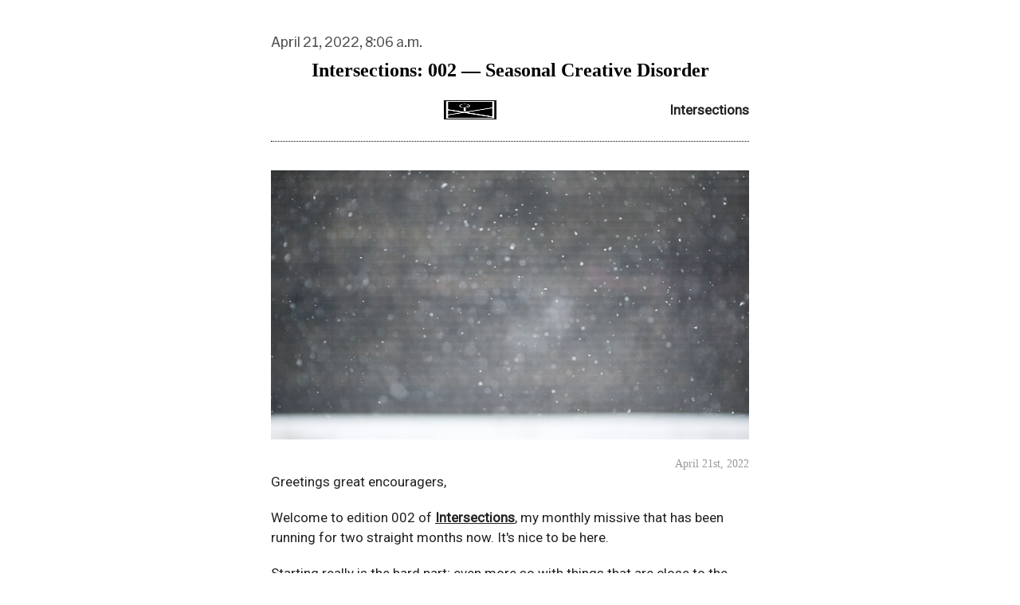

--- FILE ---
content_type: text/html; charset=utf-8
request_url: https://intersections.davidquiring.com/archive/intersections-002-seasonal-creative-disorder/
body_size: 10940
content:





<!DOCTYPE html>
<html lang="en"
      >
    <head>
        
        


<meta charset="utf-8" />
<meta http-equiv="Content-Language" content="en">
<meta name="google" content="notranslate" />
<meta name="viewport"
      content="width=device-width, initial-scale=1.0, maximum-scale=1, user-scalable=0" />
<link rel="webmention" href="https://buttondown.com/webmentions/register">

    <meta name="theme-color" content="#444444" />
    
        <link rel="manifest" href="https://intersections.davidquiring.com/webmanifest.json" />
    


    <link rel="shortcut icon" href="https://assets.buttondown.email/icons/51e7724f-81fc-4e60-8cc9-9ad6dc1af82d.png" />
    <link rel="apple-touch-icon" href="https://assets.buttondown.email/icons/51e7724f-81fc-4e60-8cc9-9ad6dc1af82d.png" />











        
        
    




    <title>Intersections: 002 — Seasonal Creative Disorder • Buttondown</title>


    <meta name="description" content="April 21st, 2022 Greetings great encouragers, Welcome to edition 002 of Intersections, my monthly missive that has been running for two straight months now...." />

    <meta name="twitter:card" content="summary_large_image" />

<meta name="twitter:site" content="@buttondown" />
<meta name="twitter:title" content="Intersections: 002 — Seasonal Creative Disorder" />
<meta name="twitter:description" content="April 21st, 2022 Greetings great encouragers, Welcome to edition 002 of Intersections, my monthly missive that has been running for two straight months now...." />

    
        <link rel="alternate"
              type="application/rss+xml"
              title="RSS Feed for Intersections: 002 — Seasonal Creative Disorder"
              href="/rss.xml" />
    



    <link rel="sitemap" href="/sitemap.xml" type="application/xml" />

<meta property="og:title" content="Intersections: 002 — Seasonal Creative Disorder" />
<meta property="og:description" content="April 21st, 2022 Greetings great encouragers, Welcome to edition 002 of Intersections, my monthly missive that has been running for two straight months now...." />
<meta property="og:type" content="website" />

    <meta name="twitter:image" content="https://buttondown-attachments.s3.amazonaws.com/images/937c4bb6-f914-447d-8b89-3101f5d5f7f4.jpg" />
    <meta property="og:image" content="https://buttondown-attachments.s3.amazonaws.com/images/937c4bb6-f914-447d-8b89-3101f5d5f7f4.jpg" />


    
    <meta property="og:url" content="https://intersections.davidquiring.com/archive/intersections-002-seasonal-creative-disorder/" />
    <link rel="alternate"
          type="application/json+oembed"
          href="https://buttondown.com/embed?url=https://intersections.davidquiring.com/archive/intersections-002-seasonal-creative-disorder/"
          title="Intersections: 002 — Seasonal Creative Disorder / oEmbed" />

<link rel="canonical" href="https://intersections.davidquiring.com/archive/intersections-002-seasonal-creative-disorder/">
<script type="application/ld+json">{"@context": "https://schema.org", "@type": "NewsArticle", "url": "https://intersections.davidquiring.com/archive/intersections-002-seasonal-creative-disorder/", "mainEntityOfPage": "https://intersections.davidquiring.com/archive/intersections-002-seasonal-creative-disorder/", "headline": "Intersections: 002 \u2014 Seasonal Creative Disorder", "description": null, "image": [], "datePublished": "2022-04-21T13:06:00+00:00", "dateModified": "2025-03-14T17:34:36.193209+00:00", "isAccessibleForFree": true, "author": [{"@type": "Person", "name": "David Quiring", "url": "https://intersections.davidquiring.com", "identifier": "ce6bd5b4-43e5-4bef-b6d9-9a4dece23bf2", "image": {"@type": "ImageObject", "contentUrl": "https://buttondown-attachments.s3.amazonaws.com/icons/51e7724f-81fc-4e60-8cc9-9ad6dc1af82d.png", "thumbnailUrl": "https://buttondown-attachments.s3.amazonaws.com/icons/51e7724f-81fc-4e60-8cc9-9ad6dc1af82d.png"}}], "publisher": {"@type": "Organization", "name": "Intersections", "url": "https://intersections.davidquiring.com", "description": "Hi! **Intersections** is a newsletter by me (*David Quiring!*) that weaves\ntogether words and images into carefully curated letters emailed directly to\nyou. The name: a considered and meditative exploration of interconnectedness -\nbetween you and me, between humanity and the environment. The goal: slowing\ndown and creating good work. New issues come out on a schedule so secret even\nI don't know what it is, but you can always [browse the\narchive](https://intersections.davidquiring.com/archive/) if you're feeling\nimpatient. Sound good? Subscribe below! Talk soonish, David\n[www.davidquiring.com](https://www.davidquiring.com)", "identifier": "ce6bd5b4-43e5-4bef-b6d9-9a4dece23bf2", "image": {"@type": "ImageObject", "contentUrl": "https://buttondown-attachments.s3.amazonaws.com/icons/51e7724f-81fc-4e60-8cc9-9ad6dc1af82d.png", "thumbnailUrl": "https://buttondown-attachments.s3.amazonaws.com/icons/51e7724f-81fc-4e60-8cc9-9ad6dc1af82d.png"}}}</script>


        
        
        <script type="module" crossorigin="" src="/static/subscriber_facing_fonts-BHb19DaW.js"></script>
<link href="/static/preload-helper-C6cHTvJR.js" type="text/javascript" crossorigin="anonymous" rel="modulepreload" as="script" />
<link href="/static/_sentry-release-injection-file-BjPCgsrT.js" type="text/javascript" crossorigin="anonymous" rel="modulepreload" as="script" />
        
            <link rel="stylesheet"
                  href="/static/subscriber_facing_classic_css-CLnQe4en.css">
        
        <style>
            :root {
                --tint-color: #444444;
                
                    
                
            }
        </style>
        
            <script nonce="HSq27wEgMEJBNZDJVRC7Ow">
                var VARIANT = "archive_page";
                
            </script>
        
        
            <style>/* Header design */
.byline {
  display: none;
}

.email-detail__header {
  text-align: center;
  margin-bottom: 0 !important;
  padding-bottom: 1em !important;
}

.subject {
  text-align: center !important;
}

.newsletter-icon {
  width: 66px !important;
  border-radius: 0 !important;
  margin: 10px auto 10px !important;
}

.description {
  display: none !important;
}

/* Remove redundant newsletter title link (since in subject by design) */
.newsletter h2 {
  display: none;
}

/* Fix newsletter name-link at top from forcing a left align */
.newsletter {
  text-align: center !important;
}

/* Center newsletter div */
.app-container {
  margin: 0 auto 0 auto;
}

/* Change default max-width to 650px */
p, div, ul, li {
  max-width: 650px;
}

/* Center hr at a smaller amount */
hr {
  width: 80%;
  margin: 0px auto;
}

/* Normal writing font */
body,
div,
p,
ol,
ul,
li,
table,
tr,
td,
* {
  font-family: Roboto,Montserrat,Helvetica,Arial,sans-serif;
  font-size: 17px !important;
  line-height: 1.5 !important;
}

/* Header font */
h1,
h2,
h3,
h4,
h5,
h6 {
  font-family: ff-meta-serif-web-pro,'Lora','Lucida Serif',Lucida,Georgia,serif;
  line-height: 1.5 !important;
}

h1 {
  font-size: 24px !important;
}

h2 {
  font-size: 18px !important;
}

/* h3 will be my custom date class */
h3 {
  font-weight: lighter !important;
  font-size: 14px !important;
  text-align: right !important;
  margin: 0px !important;
}

/* Use h4 to hide preview text at top of email header */
h4 {
  display: none !important;
}

/* Make link text heavier */
a {
  font-weight: 800 !important;
}

/* Blockquote styling */
blockquote {
  font-style: italic;
  padding-left: 15px;
  background: none !important;
}

/* Center and constrain footer which is outside of main box */
.footer {
  max-width: 650px !important;
  margin: 0px auto !important;
}

/* Change link text on black button to be white */
#subscribe-form a {
  color: #fff !important;
}

/* Subscription page specifics (the one with newsletter overview description) */
h1 img {
  width: 66px !important;
  border-radius: 0 !important;
}

/* Archive page specifics - minimize info displayed into simple subject list */
.public-archive .email-teaser {
  display: none;
}

.public-archive .email-metadata {
  display:none;
}

.public-archive .email-list {
  margin-top: 3em;
}

.public-archive .email {
  margin-bottom: 0;
}

/* Grey background shows when no pagination required - maybe remove this style override once content requires this functionality */
.public-archive .pagination {
  background: none;
}


/* Light mode colors by default: */

body {
  background: white;
}
  
body,
p,
h2,
h4,
h5,
h6 {
  color: #222;
}

/* Make header a little more black */
h1 {
  color: #000;
}

/* Make date a little less black */
h3 {
  color: #999;
}

/* Overwrite default !important styling to main text color for links */
a {
  color: #222 !important;
}

/* Color the left bar for blockquotes */
blockquote {
  border-left: 4px solid #efefef;
}

.email-detail__header {
  border-bottom: 1px #000 dotted !important;
}

.email-detail__footer {
  border-top: 1px #000 dotted !important;
}

/* End light mode colors by default */



/* Dark mode colors by flag (only some apps check for this): */
@media (prefers-color-scheme: dark) {

body {
  background: black !important;
}
  
body,
p,
h2,
h4,
h5,
h6 {
  color: #ddd !important;
}

/* Make header a little more white */
h1 {
  color: #fff !important;
}

/* Make date a little less white */
h3 {
  color: #aaa !important;
}

/* Overwrite default !important styling to main text color for links */
a {
  color: #ddd !important;
}

/* Color the left bar for blockquotes */
blockquote {
  border-left: 4px solid #767676 !important;
}

.email-detail__header {
  border-bottom: 1px #fff dotted !important;
}

.email-detail__footer {
  border-top: 1px #fff dotted !important;
}

/* Change the background color of the subscribe div */
.widget {
  background-color: #121212 !important;
}

/* Change the background color of the email input */
#email {
  background-color: #EEEEEE !important;
}

} /* End dark mode colors */</style>
        
    </head>
    <body class="route--email">
        



        <div class="app-container">
            <div class="header-navigation-container">
                <div class="header-navigation">
                    
                        <img class="header-brand-icon"
                             src="https://assets.buttondown.email/icons/51e7724f-81fc-4e60-8cc9-9ad6dc1af82d.png"
                             alt="Intersections logo"
                             width="24"
                             height="24" />
                    
                    <div class="header-navigation-content">
                        <h1>
                            <a class="header-brand" href="https://intersections.davidquiring.com">
                                <span class="header-brand-name">Intersections</span>
                            </a>
                        </h1>
                        <button class="header-navigation-toggle"
                                type="button"
                                aria-label="Toggle navigation menu"
                                aria-expanded="false">
                            <svg class="header-navigation-toggle-icon"
     width="24"
     height="24"
     viewBox="0 0 24 24"
     fill="none"
     stroke="currentColor"
     stroke-width="2"
     stroke-linecap="round"
     stroke-linejoin="round">
    <line x1="3" y1="6" x2="21" y2="6"></line>
    <line x1="3" y1="12" x2="21" y2="12"></line>
    <line x1="3" y1="18" x2="21" y2="18"></line>
</svg>

                            <svg class="header-navigation-toggle-icon header-navigation-toggle-icon--close"
     width="24"
     height="24"
     viewBox="0 0 24 24"
     fill="none"
     stroke="currentColor"
     stroke-width="2"
     stroke-linecap="round"
     stroke-linejoin="round">
    <line x1="18" y1="6" x2="6" y2="18"></line>
    <line x1="6" y1="6" x2="18" y2="18"></line>
</svg>

                        </button>
                        <div class="header-navigation-overlay" aria-hidden="true"></div>
                        <nav class="header-navigation-nav" aria-expanded="false">
                            <div class="header-navigation-nav-handle"></div>
                            
                                <a class="header-navigation-link"
                                   href="/archive/">
                                    <svg width="16" xmlns="http://www.w3.org/2000/svg" viewBox="0 0 16 16" fill="currentColor" data-slot="icon" class="w-4 h-4">
    <path d="M7.25 3.688a8.035 8.035 0 0 0-4.872-.523A.48.48 0 0 0 2 3.64v7.994c0 .345.342.588.679.512a6.02 6.02 0 0 1 4.571.81V3.688ZM8.75 12.956a6.02 6.02 0 0 1 4.571-.81c.337.075.679-.167.679-.512V3.64a.48.48 0 0 0-.378-.475 8.034 8.034 0 0 0-4.872.523v9.268Z" />
</svg>

                                    <div>Archives</div>
                                </a>
                            
                            
                            
                            
                            
                            
                                <button class="header-navigation-link archive-search-trigger"
                                        type="button"
                                        aria-label="Search archives...">
                                    <svg width="16"
     height="16"
     viewBox="0 0 24 24"
     fill="none"
     stroke="currentColor"
     stroke-width="1.5"
     xmlns="http://www.w3.org/2000/svg">
    <circle cx="11" cy="11" r="7" stroke="currentColor" stroke-width="2" />
    <line x1="16.5" y1="16.5" x2="21" y2="21" stroke="currentColor" stroke-width="2" stroke-linecap="round" />
</svg>

                                    <div>Search archives...</div>
                                </button>
                            
                            
                                <a class="header-navigation-link header-navigation-link--subscribe"
                                   href="https://intersections.davidquiring.com#subscribe-form">
                                    <svg width="16" xmlns="http://www.w3.org/2000/svg" viewBox="0 0 16 16" fill="currentColor" data-slot="icon" class="w-4 h-4">
    <path d="M2.5 3A1.5 1.5 0 0 0 1 4.5v.793c.026.009.051.02.076.032L7.674 8.51c.206.1.446.1.652 0l6.598-3.185A.755.755 0 0 1 15 5.293V4.5A1.5 1.5 0 0 0 13.5 3h-11Z" />
    <path d="M15 6.954 8.978 9.86a2.25 2.25 0 0 1-1.956 0L1 6.954V11.5A1.5 1.5 0 0 0 2.5 13h11a1.5 1.5 0 0 0 1.5-1.5V6.954Z" />
</svg>

                                    <div>Subscribe</div>
                                </a>
                            
                        </nav>
                    </div>
                </div>
            </div>
            
    <div class="app">
        <article class="email-body">
            
<div class="email-detail__header">
    
    
        <date class="email-detail-date">April 21, 2022, 8:06 a.m.</date>
    
    <h1 class="subject">Intersections: 002 — Seasonal Creative Disorder</h1>
    
    <a href="https://intersections.davidquiring.com"
       class="newsletter">
        
            <img class="newsletter-icon"
                 src="https://assets.buttondown.email/icons/51e7724f-81fc-4e60-8cc9-9ad6dc1af82d.png"
                 alt="Intersections">
        
        <span class="newsletter-name">Intersections</span>
    </a>
</div>

            
                


    <div class="email-body-web-header">
        
            <!-- Import Google Fonts for CSS usage -->

<p class="empty-line" style="height:16px; margin:0px !important;"></p>
<p><link rel="stylesheet" href="https://fonts.googleapis.com/css?family=Roboto|Montserrat"></p>
        
    </div>

<div class="email-body-content ">
    
        
            <p><img alt="Heavy snowflakes in a spring snowstorm" class="newsletter-image" src="https://buttondown-attachments.s3.amazonaws.com/images/937c4bb6-f914-447d-8b89-3101f5d5f7f4.jpg"/> </p>
<h3>April 21st, 2022</h3>
<p>Greetings great encouragers,</p>
<p>Welcome to edition 002 of <a href="https://www.davidquiring.com/intersections/" target="_blank">Intersections</a>, my monthly missive that has been running for two straight months now. It's nice to be here. </p>
<p>Starting really is the hard part; even more so with things that are close to the heart. Why is it that the things we care about most are also the ones we drag our heels on? Or...is it just me?</p>
<p>This is a question I've been wrestling with lately, as I struggle to get the creative boulder moving again after having lost momentum. All of our experiences have been so different throughout the pandemic but, taking a gauge from conversations sparked with newsletterees on the receiving end of <a href="https://buttondown.email/davidquiring/archive/intersections-001-a-blank-slate/" target="_blank">Intersections 001</a>, I can assuredly say that I am not alone in this.</p>
<p>Here are some words worth sharing from the elusive character that I will refer to from here on out as <em>Reader #26</em>:</p>
<blockquote>
<p>Omicron really did a number on caring, thoughtful, and creative people I think. Now more than ever we should encourage each other. I keep thinking about how the start of the pandemic gave everyone this strange burst of caring and community, and I can't help but think that's what we need exactly at this moment in time. The ones who want no part in that can be exempt, but those who've fought through and persevered in their way still want to build something good. They/you deserve encouragement!</p>
</blockquote>
<p>Wow. YES. Putting in effort to create something good despite momentum in the other direction is certainly exhausting, but it also is what's needed if we're ever going to shift things in a better direction. The pandemic has been a marathon that has worn down most if not all of us, but I do believe in the power of little actions to add up to big shifts.</p>
<p>Be the hope that you want to see in the world. It may sound like a cheesy throwaway quote that has been passed around on the internet since the digital Big Bang, but it also is a healthy modus operandi for living. I daresay we need to reclaim the gravitas of the statement.</p>
<p>In the face of so much cynicism and despair regarding the climate crisis and humanity's other unsustainable systems, a positive action stands out all the more. Some people would call it foolish or futile, but I dare to hope that my actions can ripple outward - so that isn't even about me, but rather the potential influence of me (and you, for that matter). A witnessed good act inspires others to consider a similar action themselves, which then can be witnessed by others and so on. </p>
<p>And when people do inevitably suck, I try to remind myself: be the hope that you want to see in the world. Try again.</p>
<p>Yes yes yes. I am encouraged, <em>Reader #26</em> - well said. </p>
<p><img alt="Snow settles over a city parking lot" class="newsletter-image" src="https://buttondown-attachments.s3.amazonaws.com/images/8454e355-5513-42bf-98e7-2551cbfd3bef.jpg"/> </p>
<p>But I must admit: writing for you is a challenge for me. It scares me for the very same reason that I care about it so much: it is deeply personal. And so sharing my writing feels a bit like an anxious nightmare where I find myself performing on a stage in my underpants. This whole process leaves me feeling rather exposed. There is certainly some lack of confidence/fear of screwing it up/showing too much of my heart that causes hesitation, no matter how nice the pair of underpants I put on in preparation might be.</p>
<p>Deadlines help. So does the accountability that comes with having an audience. Structure spurs me on and keeps from stalling in the process when uncertainty takes root. When it comes down to it, we need to trust if we're ever going to try.</p>
<p>Because there will always be excuses: it's not polished enough, people's inboxes are already overflowing, or I don't have the time to make good on a monthly commitment amidst the rest of life™. But after all the hand wringing and kvetching, they are just rationalizations. Nothing is perfect and, when I think of the writers and photographers I look up to most, the grit of their work gives it character that shines more than any polish would add.</p>
<p>In other words, it's about showing up for the work. It is one thing to enter into the creative process as part of a job, but it is another thing entirely to drop into it as an exploration of a nascent idea. Yet, in leaning into these more open-ended efforts we can get to places we otherwise couldn't have imagined.</p>
<p>Things are in flux these days, in my work life and outside my window. It is the nature of freelancing to have projects dominate one's life until they suddenly end, and then new opportunities fill the space that opens up. In this messy in between, I listen with all of my body before choosing the next leap.</p>
<p><img alt="A red fox trots through snow" class="newsletter-image" src="https://buttondown-attachments.s3.amazonaws.com/images/7da44ffb-94a5-4f04-999d-bf7a674425b9.jpg"/> </p>
<p>I look out the window:</p>
<p><em>Tentative cracks have cut their way through the river ice next to my home, shaking the frozen foundation that I spent a lot of time on this past winter. Now I stand on the shore, watching a red fox reclaim the thinning winter path with a confident, light trot.</em></p>
<p><em>The river swells overnight, reaching up muddy banks until it collapses backwards into itself. And then, with an unseen force incanted upon it by the overhead wings of birds pushing northward, it flows. Its swift current continues on its stalled journey towards the salty waters of the Hudson Bay.</em> </p>
<p><em>Then, it snows again - false spring dashing the hopes of even the most experienced Winnipegger, for whom these seasonal teases are oft so familiar. It is a strange thing to stand in a snowstorm, staring into blankness, and hear seagulls crying above you; nonlinear, and curiously surreal in its unexpectedness.</em></p>
<p>The seasonal transitions of the river accompany my own and I am reminded that life does not stop when we do our work. It marches onward in an unsteady ebb and flow, integrating into who we are and all that we do whether we're conscious of it or not. No path is linear, and so why get upset when it wavers? As long as we keep pressing forward, we are headed in the right direction.</p>
<p>Something special will be coming along with edition 003, an experiment of sorts I've been contemplating for a while now. Three years ago <a href="https://www.davidquiring.com/2019/12/postcards-from-japan-old-meets-new/" target="_blank">I went to Japan</a> on a pilgrimage of sorts and I came home with a plethora of experience that I've been digesting since. I'm going to share it with you in a way that I've not tried before - so stay tuned for that!</p>
<p>For the moment however, I will relish in the simple satisfaction of hitting send.</p>
<p>Standing on this stage in my underpants,<br/>
D</p>
        
    
</div>


                <div class="card-container">
                    <p>
                        
                            You just read issue #2 of Intersections.
                        
                        
                            
                            You can also browse the <a href="/archive/">full archives</a> of this newsletter.
                        
                    </p>
                </div>
                
<div id="subscribe-form">
    <div class="card subscription-form-fallback">
        <form method="post"
              action="/api/emails/embed-subscribe/davidquiring">
            
            <input id="sfi-email"
                   required=""
                   type="email"
                   placeholder="Your email (you@example.com)"
                   autocomplete="email" />
            <button class="button tinted blue" id="submit" type="submit">
                <div style="flex: 1 1 0%; text-align: center;">Subscribe</div>
            </button>
        </form>
    </div>
</div>
<script id="newsletter" type="application/json">{"absolute_url": "https://intersections.davidquiring.com", "account": "e41712fc-3842-4a74-957a-d732b2f33531", "address": "Sent from along the Assiniboine River in Winnipeg, Manitoba.", "archive_navigation_links": [], "archive_redirect_url": "", "archive_theme": "classic", "automatically_remind_unconfirmed_subscribers": true, "autonomy_fields": [], "bluesky_username": null, "body_template": "", "buysellads_url": null, "cached_analytics_data": {"open_rate": 79.19, "retention": 80.0, "created_subscribers": 278.0}, "css": ".newsletter-header {\n  text-align: center;\n}\n\n.newsletter-header img {\n  max-width: 66px !important;\n}\n\n/* Center whole newsletter */\ndiv {\n  margin: 0 auto 0 auto;\n}\n\n/* Change default max-width from 600px to 650px */\np, div, ul, li {\n  max-width: 650px;\n}\n\n/* Center hr at a smaller amount */\nhr {\n  width: 80%;\n  margin: 0px auto;\n}\n\n/* Declare custom fonts */\n@font-face {\n  font-family: \"Roboto\";\n  src: url(\"https://fonts.googleapis.com/css?family=Roboto\");\n}\n@font-face {\n  font-family: \"Montserrat\";\n  src: url(\"https://fonts.googleapis.com/css?family=Montserrat\");\n}\n\n/* Normal writing font */\nbody,\ndiv,\np,\nol,\nul,\nli,\ntable,\ntr,\ntd,\n* {\n  font-family: Roboto,Montserrat,Helvetica,Arial,sans-serif;\n  font-size: 17px;\n  line-height: 1.5;\n}\n\n/* Header font */\nh1,\nh2,\nh3,\nh4,\nh5,\nh6 {\n  font-family: ff-meta-serif-web-pro,'Lora','Lucida Serif',Lucida,Georgia,serif;\n  line-height: 1.5;\n}\n\nh1 {\n  font-size: 24px;\n}\n\nh2 {\n  font-size: 18px;\n}\n\n/* h3 will be my custom date class */\nh3 {\n  font-weight: lighter;\n  font-size: 14px;\n  text-align: right;\n  margin: 0px;\n}\n\n/* Use h4 to hide preview text at top of email header */\nh4 {\n  display: none;\n}\n\n/* Make link text heavier */\na {\n  font-weight: 800 !important;\n}\n\n/* Blockquote styling */\nblockquote {\n  font-style: italic;\n  padding-left: 15px;\n}\n\n\n/* Light mode colors by default: */\n\nbody {\n  background: white;\n}\n  \nbody,\np,\nh2,\nh4,\nh5,\nh6 {\n  color: #222;\n}\n\n/* Make header a little more black */\nh1 {\n  color: #000;\n}\n\n/* Make date a little less black */\nh3 {\n  color: #999;\n}\n\n/* Overwrite default !important styling to main text color for links */\na {\n  color: #222 !important;\n}\n\n/* Color the left bar for blockquotes */\nblockquote {\n  border-left-color: #efefef;\n}\n\nhr {\n  border-bottom: 1px #000 dotted;\n}\n\n/* End light mode colors by default */\n\n\n\n/* Dark mode colors by flag (only some apps check for this): */\n@media (prefers-color-scheme: dark) {\n\nbody {\n  background: black !important;\n}\n  \nbody,\np,\nh2,\nh4,\nh5,\nh6 {\n  color: #ddd !important;\n}\n\n/* Make header a little more white */\nh1 {\n  color: #fff !important;\n}\n\n/* Make date a little less white */\nh3 {\n  color: #aaa !important;\n}\n\n/* Overwrite default !important styling to main text color for links */\na {\n  color: #ddd !important;\n}\n\n/* Color the left bar for blockquotes */\nblockquote {\n  border-left-color: #767676 !important;\n}\n\nhr {\n  border-bottom: 1px #fff dotted;\n}\n\n} /* End dark mode colors */", "css_tokens": {}, "custom_archive_template": "", "custom_archives_template": "", "custom_email_template": "", "custom_expired_trial_notification_body": "", "custom_expired_trial_notification_subject": "", "custom_expired_trial_notification_template": null, "custom_gift_subscription_email_body": "", "custom_gift_subscription_email_subject": "", "custom_gift_subscription_email_template": null, "custom_preamble": "", "custom_premium_confirmation_email_body": "", "custom_premium_confirmation_email_subject": "", "custom_premium_confirmation_email_template": null, "custom_subscription_confirmation_email_subject": "", "custom_subscription_confirmation_email_template": null, "custom_subscription_confirmation_email_text": "\u003C!-- buttondown-editor-mode: plaintext --\u003E[Click here to to confirm]({{ confirmation_url }}) your subscription to the [Intersections](https://www.davidquiring.com/newsletter) newsletter! \n\nIf you didn't subscribe to this list or you're not sure why you received this email, you can delete it. You will not be subscribed if you don't click on the link above and life will go on. \n\nBut if you do want to be a part of the fun, **you are not subscribed until you confirm by clicking the link above!** \n\nGot it? Good - I had a feeling you were smarter than the bots crawling the internet alongside us. \n\nTalk soonish,  \nDavid", "custom_subscription_confirmation_reminder_email_subject": "", "custom_subscription_confirmation_reminder_email_template": null, "custom_subscription_confirmation_reminder_email_text": "", "custom_subscription_confirmed_email_subject": "", "custom_subscription_confirmed_email_template": null, "custom_subscription_confirmed_email_text": "\u003C!-- buttondown-editor-mode: plaintext --\u003EWelcome, and thanks for subscribing to [Intersections](https://www.davidquiring.com/newsletter/)! \n\nYou'll start receiving emails right here in your inbox. \n\nNew issues come out on a schedule so secret even I don't know what it is. You can always [browse the archive](https://intersections.davidquiring.com/archive/) if you're feeling impatient.\n\nThanks for being here,  \nDavid", "default_behavior_for_subscriber_imports": "append", "description": "\u003C!-- buttondown-editor-mode: plaintext --\u003EHi!\n\n**Intersections** is a newsletter by me (*David Quiring!*) that weaves together words and images into carefully curated letters emailed directly to you. \n\nThe name: a considered and meditative exploration of interconnectedness - between you and me, between humanity and the environment. \n\nThe goal: slowing down and creating good work.\n\nNew issues come out on a schedule so secret even I don't know what it is, but you can always [browse the archive](https://intersections.davidquiring.com/archive/) if you're feeling impatient. \n\nSound good? Subscribe below! \n\nTalk soonish,  \nDavid\u00a0\u00a0  \n[www.davidquiring.com](https://www.davidquiring.com)", "disablement_reason": null, "domain": "intersections.davidquiring.com", "email_address": "hello@davidquiring.com", "email_domain": "davidquiring.com", "enabled_features": ["tracking", "archives", "domains", "tags", "subscriber_cleanup", "css"], "effective_locale": "en-US", "fathom_code": null, "fathom_subscribe_code": null, "footer": "\u003C!-- buttondown-editor-mode: plaintext --\u003E[Intersections](https://www.davidquiring.com/newsletter) is powered by green tea! Want to help keep these words flowing? Help me keep the pot full [with a donation](https://www.paypal.com/paypalme/davidquiring).", "from_name": "David Quiring", "google_tag_manager_code": null, "h2_redirect_url": "", "header": "\u003C!-- buttondown-editor-mode: plaintext --\u003E[![Intersections Newsletter Logo](https://buttondown-attachments.s3.amazonaws.com/icons/51e7724f-81fc-4e60-8cc9-9ad6dc1af82d.png)](https://www.davidquiring.com/newsletter)  \n# {{ email }}  \n---", "hidden_settings": ["should_require_double_optin"], "icon": "https://buttondown-attachments.s3.amazonaws.com/icons/51e7724f-81fc-4e60-8cc9-9ad6dc1af82d.png", "id": "ce6bd5b4-43e5-4bef-b6d9-9a4dece23bf2", "image": "", "indexing_mode": "enabled", "is_archive_searchable": true, "is_custom_archive_template_enabled": false, "is_custom_archives_template_enabled": false, "is_paid_subscription_free_trials_enabled": false, "is_sponsorship_enabled": false, "is_using_plausible": false, "locale": "en", "memberful_username": null, "meta_pixel_id": null, "metadata_keys": {"email": [], "subscriber": ["First Name"]}, "name": "Intersections", "paid_subscription_free_trial_duration": 0, "paid_subscriptions_status": "inactive", "prices": [], "publicly_visible_analytics": ["confirmed_subscribers"], "reddit_code": null, "reply_to_address": "hello@davidquiring.com", "seline_code": null, "sharing_networks": [], "shopify_url": null, "should_add_utm_sources": false, "should_be_private": false, "should_disable_non_premium_subscriptions": false, "should_expose_rss": true, "should_hide_issue_numbers": false, "should_hide_social_media": false, "should_immediately_show_payment_element": false, "should_noindex_archive_page": false, "should_noindex_subscribe_page": false, "should_require_double_optin": true, "should_send_latest_email_to_new_subscribers": false, "should_send_subscription_confirmation_email": true, "simple_analytics_enabled": false, "tinylytics_code": null, "socials": [], "sponsorship_text": null, "status": "permanently_active", "stripe_account": "", "subscription_button_text": "", "subscription_confirmation_redirect_url": "https://www.davidquiring.com/newsletter-confirmed", "subscription_form_text": "", "subscription_redirect_url": "https://www.davidquiring.com/newsletter-welcome", "template": "classic", "thank_you_text": "", "tint_color": "#444444", "timezone": "America/Winnipeg", "umami_website_id": null, "unsubscription_reasons": [], "unsubscription_redirect_url": "", "upgrade_text": "", "username": "davidquiring", "web_css": "/* Header design */\n.byline {\n  display: none;\n}\n\n.email-detail__header {\n  text-align: center;\n  margin-bottom: 0 !important;\n  padding-bottom: 1em !important;\n}\n\n.subject {\n  text-align: center !important;\n}\n\n.newsletter-icon {\n  width: 66px !important;\n  border-radius: 0 !important;\n  margin: 10px auto 10px !important;\n}\n\n.description {\n  display: none !important;\n}\n\n/* Remove redundant newsletter title link (since in subject by design) */\n.newsletter h2 {\n  display: none;\n}\n\n/* Fix newsletter name-link at top from forcing a left align */\n.newsletter {\n  text-align: center !important;\n}\n\n/* Center newsletter div */\n.app-container {\n  margin: 0 auto 0 auto;\n}\n\n/* Change default max-width to 650px */\np, div, ul, li {\n  max-width: 650px;\n}\n\n/* Center hr at a smaller amount */\nhr {\n  width: 80%;\n  margin: 0px auto;\n}\n\n/* Normal writing font */\nbody,\ndiv,\np,\nol,\nul,\nli,\ntable,\ntr,\ntd,\n* {\n  font-family: Roboto,Montserrat,Helvetica,Arial,sans-serif;\n  font-size: 17px !important;\n  line-height: 1.5 !important;\n}\n\n/* Header font */\nh1,\nh2,\nh3,\nh4,\nh5,\nh6 {\n  font-family: ff-meta-serif-web-pro,'Lora','Lucida Serif',Lucida,Georgia,serif;\n  line-height: 1.5 !important;\n}\n\nh1 {\n  font-size: 24px !important;\n}\n\nh2 {\n  font-size: 18px !important;\n}\n\n/* h3 will be my custom date class */\nh3 {\n  font-weight: lighter !important;\n  font-size: 14px !important;\n  text-align: right !important;\n  margin: 0px !important;\n}\n\n/* Use h4 to hide preview text at top of email header */\nh4 {\n  display: none !important;\n}\n\n/* Make link text heavier */\na {\n  font-weight: 800 !important;\n}\n\n/* Blockquote styling */\nblockquote {\n  font-style: italic;\n  padding-left: 15px;\n  background: none !important;\n}\n\n/* Center and constrain footer which is outside of main box */\n.footer {\n  max-width: 650px !important;\n  margin: 0px auto !important;\n}\n\n/* Change link text on black button to be white */\n#subscribe-form a {\n  color: #fff !important;\n}\n\n/* Subscription page specifics (the one with newsletter overview description) */\nh1 img {\n  width: 66px !important;\n  border-radius: 0 !important;\n}\n\n/* Archive page specifics - minimize info displayed into simple subject list */\n.public-archive .email-teaser {\n  display: none;\n}\n\n.public-archive .email-metadata {\n  display:none;\n}\n\n.public-archive .email-list {\n  margin-top: 3em;\n}\n\n.public-archive .email {\n  margin-bottom: 0;\n}\n\n/* Grey background shows when no pagination required - maybe remove this style override once content requires this functionality */\n.public-archive .pagination {\n  background: none;\n}\n\n\n/* Light mode colors by default: */\n\nbody {\n  background: white;\n}\n  \nbody,\np,\nh2,\nh4,\nh5,\nh6 {\n  color: #222;\n}\n\n/* Make header a little more black */\nh1 {\n  color: #000;\n}\n\n/* Make date a little less black */\nh3 {\n  color: #999;\n}\n\n/* Overwrite default !important styling to main text color for links */\na {\n  color: #222 !important;\n}\n\n/* Color the left bar for blockquotes */\nblockquote {\n  border-left: 4px solid #efefef;\n}\n\n.email-detail__header {\n  border-bottom: 1px #000 dotted !important;\n}\n\n.email-detail__footer {\n  border-top: 1px #000 dotted !important;\n}\n\n/* End light mode colors by default */\n\n\n\n/* Dark mode colors by flag (only some apps check for this): */\n@media (prefers-color-scheme: dark) {\n\nbody {\n  background: black !important;\n}\n  \nbody,\np,\nh2,\nh4,\nh5,\nh6 {\n  color: #ddd !important;\n}\n\n/* Make header a little more white */\nh1 {\n  color: #fff !important;\n}\n\n/* Make date a little less white */\nh3 {\n  color: #aaa !important;\n}\n\n/* Overwrite default !important styling to main text color for links */\na {\n  color: #ddd !important;\n}\n\n/* Color the left bar for blockquotes */\nblockquote {\n  border-left: 4px solid #767676 !important;\n}\n\n.email-detail__header {\n  border-bottom: 1px #fff dotted !important;\n}\n\n.email-detail__footer {\n  border-top: 1px #fff dotted !important;\n}\n\n/* Change the background color of the subscribe div */\n.widget {\n  background-color: #121212 !important;\n}\n\n/* Change the background color of the email input */\n#email {\n  background-color: #EEEEEE !important;\n}\n\n} /* End dark mode colors */", "web_footer": "", "web_header": "\u003C!-- Import Google Fonts for CSS usage --\u003E\n\n\u003Clink rel=\"stylesheet\" href=\"https://fonts.googleapis.com/css?family=Roboto|Montserrat\"\u003E"}</script>
<script id="subscriber_facing_authentication" type="application/json">{"status": "unauthenticated", "email_address": null, "account_id": null, "subscribers": []}</script>

    <script id="referring_subscriber_id" type="application/json">null</script>

<script id="referer" type="application/json">""</script>

<script nonce="HSq27wEgMEJBNZDJVRC7Ow">
    var NEWSLETTER = JSON.parse(document.getElementById('newsletter').textContent);
    var SUBSCRIBER_FACING_AUTHENTICATION = JSON.parse(document.getElementById('subscriber_facing_authentication').textContent);
    var REFERRING_SUBSCRIBER_ID = JSON.parse(document.getElementById('referring_subscriber_id').textContent);
    
    var STRIPE_LIVE_PUBLIC_KEY = null;
    

    var TINT_COLOR = NEWSLETTER.tint_color || '#0069FF';
    document.documentElement.style.setProperty("--tint-color", TINT_COLOR);
    var referer = JSON.parse(document.getElementById('referer').textContent);
    var account = null;

    
    var VARIANT = "archive_page";
    
</script>

                



                


                


    


                



            
        </article>
    </div>
    


    

    
        

    

        </div>
        
            <div class="footer">
                
                
                    <div>Powered by <a href="https://buttondown.com/refer/davidquiring">Buttondown</a>, the easiest way to start and grow your newsletter.</div>
                
            </div>
        
        
            <div id="archive-search-modal-container"
                 data-archive-url="/archive/"
                 data-placeholder="Search archives..."
                 data-title="Search archives..."
                 data-search-param="q"
                 data-username="davidquiring"></div>
        
        <script id="newsletter" type="application/json">{"absolute_url": "https://intersections.davidquiring.com", "account": "e41712fc-3842-4a74-957a-d732b2f33531", "address": "Sent from along the Assiniboine River in Winnipeg, Manitoba.", "archive_navigation_links": [], "archive_redirect_url": "", "archive_theme": "classic", "automatically_remind_unconfirmed_subscribers": true, "autonomy_fields": [], "bluesky_username": null, "body_template": "", "buysellads_url": null, "cached_analytics_data": {"open_rate": 79.19, "retention": 80.0, "created_subscribers": 278.0}, "css": ".newsletter-header {\n  text-align: center;\n}\n\n.newsletter-header img {\n  max-width: 66px !important;\n}\n\n/* Center whole newsletter */\ndiv {\n  margin: 0 auto 0 auto;\n}\n\n/* Change default max-width from 600px to 650px */\np, div, ul, li {\n  max-width: 650px;\n}\n\n/* Center hr at a smaller amount */\nhr {\n  width: 80%;\n  margin: 0px auto;\n}\n\n/* Declare custom fonts */\n@font-face {\n  font-family: \"Roboto\";\n  src: url(\"https://fonts.googleapis.com/css?family=Roboto\");\n}\n@font-face {\n  font-family: \"Montserrat\";\n  src: url(\"https://fonts.googleapis.com/css?family=Montserrat\");\n}\n\n/* Normal writing font */\nbody,\ndiv,\np,\nol,\nul,\nli,\ntable,\ntr,\ntd,\n* {\n  font-family: Roboto,Montserrat,Helvetica,Arial,sans-serif;\n  font-size: 17px;\n  line-height: 1.5;\n}\n\n/* Header font */\nh1,\nh2,\nh3,\nh4,\nh5,\nh6 {\n  font-family: ff-meta-serif-web-pro,'Lora','Lucida Serif',Lucida,Georgia,serif;\n  line-height: 1.5;\n}\n\nh1 {\n  font-size: 24px;\n}\n\nh2 {\n  font-size: 18px;\n}\n\n/* h3 will be my custom date class */\nh3 {\n  font-weight: lighter;\n  font-size: 14px;\n  text-align: right;\n  margin: 0px;\n}\n\n/* Use h4 to hide preview text at top of email header */\nh4 {\n  display: none;\n}\n\n/* Make link text heavier */\na {\n  font-weight: 800 !important;\n}\n\n/* Blockquote styling */\nblockquote {\n  font-style: italic;\n  padding-left: 15px;\n}\n\n\n/* Light mode colors by default: */\n\nbody {\n  background: white;\n}\n  \nbody,\np,\nh2,\nh4,\nh5,\nh6 {\n  color: #222;\n}\n\n/* Make header a little more black */\nh1 {\n  color: #000;\n}\n\n/* Make date a little less black */\nh3 {\n  color: #999;\n}\n\n/* Overwrite default !important styling to main text color for links */\na {\n  color: #222 !important;\n}\n\n/* Color the left bar for blockquotes */\nblockquote {\n  border-left-color: #efefef;\n}\n\nhr {\n  border-bottom: 1px #000 dotted;\n}\n\n/* End light mode colors by default */\n\n\n\n/* Dark mode colors by flag (only some apps check for this): */\n@media (prefers-color-scheme: dark) {\n\nbody {\n  background: black !important;\n}\n  \nbody,\np,\nh2,\nh4,\nh5,\nh6 {\n  color: #ddd !important;\n}\n\n/* Make header a little more white */\nh1 {\n  color: #fff !important;\n}\n\n/* Make date a little less white */\nh3 {\n  color: #aaa !important;\n}\n\n/* Overwrite default !important styling to main text color for links */\na {\n  color: #ddd !important;\n}\n\n/* Color the left bar for blockquotes */\nblockquote {\n  border-left-color: #767676 !important;\n}\n\nhr {\n  border-bottom: 1px #fff dotted;\n}\n\n} /* End dark mode colors */", "css_tokens": {}, "custom_archive_template": "", "custom_archives_template": "", "custom_email_template": "", "custom_expired_trial_notification_body": "", "custom_expired_trial_notification_subject": "", "custom_expired_trial_notification_template": null, "custom_gift_subscription_email_body": "", "custom_gift_subscription_email_subject": "", "custom_gift_subscription_email_template": null, "custom_preamble": "", "custom_premium_confirmation_email_body": "", "custom_premium_confirmation_email_subject": "", "custom_premium_confirmation_email_template": null, "custom_subscription_confirmation_email_subject": "", "custom_subscription_confirmation_email_template": null, "custom_subscription_confirmation_email_text": "\u003C!-- buttondown-editor-mode: plaintext --\u003E[Click here to to confirm]({{ confirmation_url }}) your subscription to the [Intersections](https://www.davidquiring.com/newsletter) newsletter! \n\nIf you didn't subscribe to this list or you're not sure why you received this email, you can delete it. You will not be subscribed if you don't click on the link above and life will go on. \n\nBut if you do want to be a part of the fun, **you are not subscribed until you confirm by clicking the link above!** \n\nGot it? Good - I had a feeling you were smarter than the bots crawling the internet alongside us. \n\nTalk soonish,  \nDavid", "custom_subscription_confirmation_reminder_email_subject": "", "custom_subscription_confirmation_reminder_email_template": null, "custom_subscription_confirmation_reminder_email_text": "", "custom_subscription_confirmed_email_subject": "", "custom_subscription_confirmed_email_template": null, "custom_subscription_confirmed_email_text": "\u003C!-- buttondown-editor-mode: plaintext --\u003EWelcome, and thanks for subscribing to [Intersections](https://www.davidquiring.com/newsletter/)! \n\nYou'll start receiving emails right here in your inbox. \n\nNew issues come out on a schedule so secret even I don't know what it is. You can always [browse the archive](https://intersections.davidquiring.com/archive/) if you're feeling impatient.\n\nThanks for being here,  \nDavid", "default_behavior_for_subscriber_imports": "append", "description": "\u003C!-- buttondown-editor-mode: plaintext --\u003EHi!\n\n**Intersections** is a newsletter by me (*David Quiring!*) that weaves together words and images into carefully curated letters emailed directly to you. \n\nThe name: a considered and meditative exploration of interconnectedness - between you and me, between humanity and the environment. \n\nThe goal: slowing down and creating good work.\n\nNew issues come out on a schedule so secret even I don't know what it is, but you can always [browse the archive](https://intersections.davidquiring.com/archive/) if you're feeling impatient. \n\nSound good? Subscribe below! \n\nTalk soonish,  \nDavid\u00a0\u00a0  \n[www.davidquiring.com](https://www.davidquiring.com)", "disablement_reason": null, "domain": "intersections.davidquiring.com", "email_address": "hello@davidquiring.com", "email_domain": "davidquiring.com", "enabled_features": ["tracking", "archives", "domains", "tags", "subscriber_cleanup", "css"], "effective_locale": "en-US", "fathom_code": null, "fathom_subscribe_code": null, "footer": "\u003C!-- buttondown-editor-mode: plaintext --\u003E[Intersections](https://www.davidquiring.com/newsletter) is powered by green tea! Want to help keep these words flowing? Help me keep the pot full [with a donation](https://www.paypal.com/paypalme/davidquiring).", "from_name": "David Quiring", "google_tag_manager_code": null, "h2_redirect_url": "", "header": "\u003C!-- buttondown-editor-mode: plaintext --\u003E[![Intersections Newsletter Logo](https://buttondown-attachments.s3.amazonaws.com/icons/51e7724f-81fc-4e60-8cc9-9ad6dc1af82d.png)](https://www.davidquiring.com/newsletter)  \n# {{ email }}  \n---", "hidden_settings": ["should_require_double_optin"], "icon": "https://buttondown-attachments.s3.amazonaws.com/icons/51e7724f-81fc-4e60-8cc9-9ad6dc1af82d.png", "id": "ce6bd5b4-43e5-4bef-b6d9-9a4dece23bf2", "image": "", "indexing_mode": "enabled", "is_archive_searchable": true, "is_custom_archive_template_enabled": false, "is_custom_archives_template_enabled": false, "is_paid_subscription_free_trials_enabled": false, "is_sponsorship_enabled": false, "is_using_plausible": false, "locale": "en", "memberful_username": null, "meta_pixel_id": null, "metadata_keys": {"email": [], "subscriber": ["First Name"]}, "name": "Intersections", "paid_subscription_free_trial_duration": 0, "paid_subscriptions_status": "inactive", "prices": [], "publicly_visible_analytics": ["confirmed_subscribers"], "reddit_code": null, "reply_to_address": "hello@davidquiring.com", "seline_code": null, "sharing_networks": [], "shopify_url": null, "should_add_utm_sources": false, "should_be_private": false, "should_disable_non_premium_subscriptions": false, "should_expose_rss": true, "should_hide_issue_numbers": false, "should_hide_social_media": false, "should_immediately_show_payment_element": false, "should_noindex_archive_page": false, "should_noindex_subscribe_page": false, "should_require_double_optin": true, "should_send_latest_email_to_new_subscribers": false, "should_send_subscription_confirmation_email": true, "simple_analytics_enabled": false, "tinylytics_code": null, "socials": [], "sponsorship_text": null, "status": "permanently_active", "stripe_account": "", "subscription_button_text": "", "subscription_confirmation_redirect_url": "https://www.davidquiring.com/newsletter-confirmed", "subscription_form_text": "", "subscription_redirect_url": "https://www.davidquiring.com/newsletter-welcome", "template": "classic", "thank_you_text": "", "tint_color": "#444444", "timezone": "America/Winnipeg", "umami_website_id": null, "unsubscription_reasons": [], "unsubscription_redirect_url": "", "upgrade_text": "", "username": "davidquiring", "web_css": "/* Header design */\n.byline {\n  display: none;\n}\n\n.email-detail__header {\n  text-align: center;\n  margin-bottom: 0 !important;\n  padding-bottom: 1em !important;\n}\n\n.subject {\n  text-align: center !important;\n}\n\n.newsletter-icon {\n  width: 66px !important;\n  border-radius: 0 !important;\n  margin: 10px auto 10px !important;\n}\n\n.description {\n  display: none !important;\n}\n\n/* Remove redundant newsletter title link (since in subject by design) */\n.newsletter h2 {\n  display: none;\n}\n\n/* Fix newsletter name-link at top from forcing a left align */\n.newsletter {\n  text-align: center !important;\n}\n\n/* Center newsletter div */\n.app-container {\n  margin: 0 auto 0 auto;\n}\n\n/* Change default max-width to 650px */\np, div, ul, li {\n  max-width: 650px;\n}\n\n/* Center hr at a smaller amount */\nhr {\n  width: 80%;\n  margin: 0px auto;\n}\n\n/* Normal writing font */\nbody,\ndiv,\np,\nol,\nul,\nli,\ntable,\ntr,\ntd,\n* {\n  font-family: Roboto,Montserrat,Helvetica,Arial,sans-serif;\n  font-size: 17px !important;\n  line-height: 1.5 !important;\n}\n\n/* Header font */\nh1,\nh2,\nh3,\nh4,\nh5,\nh6 {\n  font-family: ff-meta-serif-web-pro,'Lora','Lucida Serif',Lucida,Georgia,serif;\n  line-height: 1.5 !important;\n}\n\nh1 {\n  font-size: 24px !important;\n}\n\nh2 {\n  font-size: 18px !important;\n}\n\n/* h3 will be my custom date class */\nh3 {\n  font-weight: lighter !important;\n  font-size: 14px !important;\n  text-align: right !important;\n  margin: 0px !important;\n}\n\n/* Use h4 to hide preview text at top of email header */\nh4 {\n  display: none !important;\n}\n\n/* Make link text heavier */\na {\n  font-weight: 800 !important;\n}\n\n/* Blockquote styling */\nblockquote {\n  font-style: italic;\n  padding-left: 15px;\n  background: none !important;\n}\n\n/* Center and constrain footer which is outside of main box */\n.footer {\n  max-width: 650px !important;\n  margin: 0px auto !important;\n}\n\n/* Change link text on black button to be white */\n#subscribe-form a {\n  color: #fff !important;\n}\n\n/* Subscription page specifics (the one with newsletter overview description) */\nh1 img {\n  width: 66px !important;\n  border-radius: 0 !important;\n}\n\n/* Archive page specifics - minimize info displayed into simple subject list */\n.public-archive .email-teaser {\n  display: none;\n}\n\n.public-archive .email-metadata {\n  display:none;\n}\n\n.public-archive .email-list {\n  margin-top: 3em;\n}\n\n.public-archive .email {\n  margin-bottom: 0;\n}\n\n/* Grey background shows when no pagination required - maybe remove this style override once content requires this functionality */\n.public-archive .pagination {\n  background: none;\n}\n\n\n/* Light mode colors by default: */\n\nbody {\n  background: white;\n}\n  \nbody,\np,\nh2,\nh4,\nh5,\nh6 {\n  color: #222;\n}\n\n/* Make header a little more black */\nh1 {\n  color: #000;\n}\n\n/* Make date a little less black */\nh3 {\n  color: #999;\n}\n\n/* Overwrite default !important styling to main text color for links */\na {\n  color: #222 !important;\n}\n\n/* Color the left bar for blockquotes */\nblockquote {\n  border-left: 4px solid #efefef;\n}\n\n.email-detail__header {\n  border-bottom: 1px #000 dotted !important;\n}\n\n.email-detail__footer {\n  border-top: 1px #000 dotted !important;\n}\n\n/* End light mode colors by default */\n\n\n\n/* Dark mode colors by flag (only some apps check for this): */\n@media (prefers-color-scheme: dark) {\n\nbody {\n  background: black !important;\n}\n  \nbody,\np,\nh2,\nh4,\nh5,\nh6 {\n  color: #ddd !important;\n}\n\n/* Make header a little more white */\nh1 {\n  color: #fff !important;\n}\n\n/* Make date a little less white */\nh3 {\n  color: #aaa !important;\n}\n\n/* Overwrite default !important styling to main text color for links */\na {\n  color: #ddd !important;\n}\n\n/* Color the left bar for blockquotes */\nblockquote {\n  border-left: 4px solid #767676 !important;\n}\n\n.email-detail__header {\n  border-bottom: 1px #fff dotted !important;\n}\n\n.email-detail__footer {\n  border-top: 1px #fff dotted !important;\n}\n\n/* Change the background color of the subscribe div */\n.widget {\n  background-color: #121212 !important;\n}\n\n/* Change the background color of the email input */\n#email {\n  background-color: #EEEEEE !important;\n}\n\n} /* End dark mode colors */", "web_footer": "", "web_header": "\u003C!-- Import Google Fonts for CSS usage --\u003E\n\n\u003Clink rel=\"stylesheet\" href=\"https://fonts.googleapis.com/css?family=Roboto|Montserrat\"\u003E"}</script>
        
            <script id="subscriber_facing_authentication" type="application/json">{"status": "unauthenticated", "email_address": null, "account_id": null, "subscribers": []}</script>
        
        <div id="subscriber-facing-app"></div>
        <link  rel="stylesheet" href="/static/subscriber_facing_app-CURN2Zzn.css" />
<script type="module" crossorigin="" src="/static/subscriber_facing_app-CMkzwPF2.js"></script>
<link href="/static/modulepreload-polyfill-ChLHpy0n.js" type="text/javascript" crossorigin="anonymous" rel="modulepreload" as="script" />
<link href="/static/vueQueryPlugin-CqcW5gVD.js" type="text/javascript" crossorigin="anonymous" rel="modulepreload" as="script" />
<link href="/static/_plugin-vue_export-helper-CVlpwr67.js" type="text/javascript" crossorigin="anonymous" rel="modulepreload" as="script" />
<link href="/static/_sentry-release-injection-file-BjPCgsrT.js" type="text/javascript" crossorigin="anonymous" rel="modulepreload" as="script" />
<link href="/static/utils-B-0RwVrt.js" type="text/javascript" crossorigin="anonymous" rel="modulepreload" as="script" />
<link href="/static/event-listener-Dm1CiODJ.js" type="text/javascript" crossorigin="anonymous" rel="modulepreload" as="script" />
<link href="/static/SubscribeFormContainer.vue_vue_type_script_setup_true_lang-BGBGSFz5.js" type="text/javascript" crossorigin="anonymous" rel="modulepreload" as="script" />
<link href="/static/SubscribeForm.vue_vue_type_script_setup_true_lang-B5C0y08J.js" type="text/javascript" crossorigin="anonymous" rel="modulepreload" as="script" />
<link href="/static/preload-helper-C6cHTvJR.js" type="text/javascript" crossorigin="anonymous" rel="modulepreload" as="script" />
<link href="/static/x-mark-micro-BdXr3BE5.js" type="text/javascript" crossorigin="anonymous" rel="modulepreload" as="script" />
<link href="/static/Button.vue_vue_type_script_setup_true_lang-DB_R7z2L.js" type="text/javascript" crossorigin="anonymous" rel="modulepreload" as="script" />
<link href="/static/PendingIndicator.vue_vue_type_script_setup_true_lang-D9jOuEwS.js" type="text/javascript" crossorigin="anonymous" rel="modulepreload" as="script" />
<link href="/static/arrow-path-micro-CmPm7CJu.js" type="text/javascript" crossorigin="anonymous" rel="modulepreload" as="script" />
<link href="/static/Turnstile-Ci06nGhN.js" type="text/javascript" crossorigin="anonymous" rel="modulepreload" as="script" />
        
    </body>
</html>


--- FILE ---
content_type: text/javascript; charset="utf-8"
request_url: https://intersections.davidquiring.com/static/event-listener-Dm1CiODJ.js
body_size: -581
content:
import"./_sentry-release-injection-file-BjPCgsrT.js";import{j as s}from"./_plugin-vue_export-helper-CVlpwr67.js";(function(){try{var e=typeof window!="undefined"?window:typeof global!="undefined"?global:typeof self!="undefined"?self:{},n=new e.Error().stack;n&&(e._sentryDebugIds=e._sentryDebugIds||{},e._sentryDebugIds[n]="d52f21e3-3571-4191-97fa-030cc8a63bc2",e._sentryDebugIdIdentifier="sentry-dbid-d52f21e3-3571-4191-97fa-030cc8a63bc2")}catch(d){}})();const f=(e,n,d,r)=>{s(e.removeEventListener.bind(e,n,d,r)),e.addEventListener(n,d,r)};export{f as c};
//# sourceMappingURL=event-listener-Dm1CiODJ.js.map


--- FILE ---
content_type: text/javascript; charset="utf-8"
request_url: https://intersections.davidquiring.com/static/_plugin-vue_export-helper-CVlpwr67.js
body_size: 45202
content:
var al=Object.defineProperty,ll=Object.defineProperties;var cl=Object.getOwnPropertyDescriptors;var zs=Object.getOwnPropertySymbols;var rr=Object.prototype.hasOwnProperty,or=Object.prototype.propertyIsEnumerable;var ar=e=>{throw TypeError(e)},lr=Math.pow,nr=(e,t,s)=>t in e?al(e,t,{enumerable:!0,configurable:!0,writable:!0,value:s}):e[t]=s,ne=(e,t)=>{for(var s in t||(t={}))rr.call(t,s)&&nr(e,s,t[s]);if(zs)for(var s of zs(t))or.call(t,s)&&nr(e,s,t[s]);return e},_e=(e,t)=>ll(e,cl(t));var cr=(e,t)=>{var s={};for(var i in e)rr.call(e,i)&&t.indexOf(i)<0&&(s[i]=e[i]);if(e!=null&&zs)for(var i of zs(e))t.indexOf(i)<0&&or.call(e,i)&&(s[i]=e[i]);return s};var ji=(e,t,s)=>t.has(e)||ar("Cannot "+s);var m=(e,t,s)=>(ji(e,t,"read from private field"),s?s.call(e):t.get(e)),Q=(e,t,s)=>t.has(e)?ar("Cannot add the same private member more than once"):t instanceof WeakSet?t.add(e):t.set(e,s),N=(e,t,s,i)=>(ji(e,t,"write to private field"),i?i.call(e,s):t.set(e,s),s),G=(e,t,s)=>(ji(e,t,"access private method"),s);var ur=(e,t,s)=>new Promise((i,n)=>{var r=l=>{try{a(s.next(l))}catch(f){n(f)}},o=l=>{try{a(s.throw(l))}catch(f){n(f)}},a=l=>l.done?i(l.value):Promise.resolve(l.value).then(r,o);a((s=s.apply(e,t)).next())});import"./_sentry-release-injection-file-BjPCgsrT.js";(function(){try{var e=typeof window!="undefined"?window:typeof global!="undefined"?global:typeof self!="undefined"?self:{},t=new e.Error().stack;t&&(e._sentryDebugIds=e._sentryDebugIds||{},e._sentryDebugIds[t]="95c95cbd-ddb5-4d4a-9152-0e9349e84bdf",e._sentryDebugIdIdentifier="sentry-dbid-95c95cbd-ddb5-4d4a-9152-0e9349e84bdf")}catch(s){}})();var An=class{constructor(){this.listeners=new Set,this.subscribe=this.subscribe.bind(this)}subscribe(e){return this.listeners.add(e),this.onSubscribe(),()=>{this.listeners.delete(e),this.onUnsubscribe()}}hasListeners(){return this.listeners.size>0}onSubscribe(){}onUnsubscribe(){}},fs=typeof window=="undefined"||"Deno"in globalThis;function zi(){}function Tf(e,t){return typeof e=="function"?e(t):e}function Xi(e){return typeof e=="number"&&e>=0&&e!==1/0}function ho(e,t){return Math.max(e+(t||0)-Date.now(),0)}function ni(e,t){return typeof e=="function"?e(t):e}function He(e,t){return typeof e=="function"?e(t):e}function Ef(e,t){const{type:s="all",exact:i,fetchStatus:n,predicate:r,queryKey:o,stale:a}=e;if(o){if(i){if(t.queryHash!==ul(o,t.options))return!1}else if(!Fn(t.queryKey,o))return!1}if(s!=="all"){const l=t.isActive();if(s==="active"&&!l||s==="inactive"&&l)return!1}return!(typeof a=="boolean"&&t.isStale()!==a||n&&n!==t.state.fetchStatus||r&&!r(t))}function $f(e,t){const{exact:s,status:i,predicate:n,mutationKey:r}=e;if(r){if(!t.options.mutationKey)return!1;if(s){if(Zi(t.options.mutationKey)!==Zi(r))return!1}else if(!Fn(t.options.mutationKey,r))return!1}return!(i&&t.state.status!==i||n&&!n(t))}function ul(e,t){return((t==null?void 0:t.queryKeyHashFn)||Zi)(e)}function Zi(e){return JSON.stringify(e,(t,s)=>tn(s)?Object.keys(s).sort().reduce((i,n)=>(i[n]=s[n],i),{}):s)}function Fn(e,t){return e===t?!0:typeof e!=typeof t?!1:e&&t&&typeof e=="object"&&typeof t=="object"?Object.keys(t).every(s=>Fn(e[s],t[s])):!1}function po(e,t){if(e===t)return e;const s=fr(e)&&fr(t);if(s||tn(e)&&tn(t)){const i=s?e:Object.keys(e),n=i.length,r=s?t:Object.keys(t),o=r.length,a=s?[]:{};let l=0;for(let f=0;f<o;f++){const c=s?f:r[f];(!s&&i.includes(c)||s)&&e[c]===void 0&&t[c]===void 0?(a[c]=void 0,l++):(a[c]=po(e[c],t[c]),a[c]===e[c]&&e[c]!==void 0&&l++)}return n===o&&l===n?e:a}return t}function en(e,t){if(!t||Object.keys(e).length!==Object.keys(t).length)return!1;for(const s in e)if(e[s]!==t[s])return!1;return!0}function fr(e){return Array.isArray(e)&&e.length===Object.keys(e).length}function tn(e){if(!hr(e))return!1;const t=e.constructor;if(t===void 0)return!0;const s=t.prototype;return!(!hr(s)||!s.hasOwnProperty("isPrototypeOf")||Object.getPrototypeOf(e)!==Object.prototype)}function hr(e){return Object.prototype.toString.call(e)==="[object Object]"}function fl(e){return new Promise(t=>{setTimeout(t,e)})}function sn(e,t,s){return typeof s.structuralSharing=="function"?s.structuralSharing(e,t):s.structuralSharing!==!1?po(e,t):t}function Rf(e){return e}function Of(e,t,s=0){const i=[...e,t];return s&&i.length>s?i.slice(1):i}function Af(e,t,s=0){const i=[t,...e];return s&&i.length>s?i.slice(0,-1):i}var go=Symbol();function hl(e,t){return!e.queryFn&&(t!=null&&t.initialPromise)?()=>t.initialPromise:!e.queryFn||e.queryFn===go?()=>Promise.reject(new Error(`Missing queryFn: '${e.queryHash}'`)):e.queryFn}var Mt,yt,ss,oo,dl=(oo=class extends An{constructor(){super();Q(this,Mt);Q(this,yt);Q(this,ss);N(this,ss,t=>{if(!fs&&window.addEventListener){const s=()=>t();return window.addEventListener("visibilitychange",s,!1),()=>{window.removeEventListener("visibilitychange",s)}}})}onSubscribe(){m(this,yt)||this.setEventListener(m(this,ss))}onUnsubscribe(){var t;this.hasListeners()||((t=m(this,yt))==null||t.call(this),N(this,yt,void 0))}setEventListener(t){var s;N(this,ss,t),(s=m(this,yt))==null||s.call(this),N(this,yt,t(i=>{typeof i=="boolean"?this.setFocused(i):this.onFocus()}))}setFocused(t){m(this,Mt)!==t&&(N(this,Mt,t),this.onFocus())}onFocus(){const t=this.isFocused();this.listeners.forEach(s=>{s(t)})}isFocused(){var t;return typeof m(this,Mt)=="boolean"?m(this,Mt):((t=globalThis.document)==null?void 0:t.visibilityState)!=="hidden"}},Mt=new WeakMap,yt=new WeakMap,ss=new WeakMap,oo),mo=new dl,is,vt,ns,ao,pl=(ao=class extends An{constructor(){super();Q(this,is,!0);Q(this,vt);Q(this,ns);N(this,ns,t=>{if(!fs&&window.addEventListener){const s=()=>t(!0),i=()=>t(!1);return window.addEventListener("online",s,!1),window.addEventListener("offline",i,!1),()=>{window.removeEventListener("online",s),window.removeEventListener("offline",i)}}})}onSubscribe(){m(this,vt)||this.setEventListener(m(this,ns))}onUnsubscribe(){var t;this.hasListeners()||((t=m(this,vt))==null||t.call(this),N(this,vt,void 0))}setEventListener(t){var s;N(this,ns,t),(s=m(this,vt))==null||s.call(this),N(this,vt,t(this.setOnline.bind(this)))}setOnline(t){m(this,is)!==t&&(N(this,is,t),this.listeners.forEach(i=>{i(t)}))}isOnline(){return m(this,is)}},is=new WeakMap,vt=new WeakMap,ns=new WeakMap,ao),bo=new pl;function nn(){let e,t;const s=new Promise((n,r)=>{e=n,t=r});s.status="pending",s.catch(()=>{});function i(n){Object.assign(s,n),delete s.resolve,delete s.reject}return s.resolve=n=>{i({status:"fulfilled",value:n}),e(n)},s.reject=n=>{i({status:"rejected",reason:n}),t(n)},s}function gl(e){return Math.min(1e3*lr(2,e),3e4)}function _o(e){return(e!=null?e:"online")==="online"?bo.isOnline():!0}var yo=class extends Error{constructor(e){super("CancelledError"),this.revert=e==null?void 0:e.revert,this.silent=e==null?void 0:e.silent}};function Ui(e){return e instanceof yo}function vo(e){let t=!1,s=0,i=!1,n;const r=nn(),o=b=>{var I;i||(p(new yo(b)),(I=e.abort)==null||I.call(e))},a=()=>{t=!0},l=()=>{t=!1},f=()=>mo.isFocused()&&(e.networkMode==="always"||bo.isOnline())&&e.canRun(),c=()=>_o(e.networkMode)&&e.canRun(),u=b=>{var I;i||(i=!0,(I=e.onSuccess)==null||I.call(e,b),n==null||n(),r.resolve(b))},p=b=>{var I;i||(i=!0,(I=e.onError)==null||I.call(e,b),n==null||n(),r.reject(b))},g=()=>new Promise(b=>{var I;n=$=>{(i||f())&&b($)},(I=e.onPause)==null||I.call(e)}).then(()=>{var b;n=void 0,i||(b=e.onContinue)==null||b.call(e)}),y=()=>{if(i)return;let b;const I=s===0?e.initialPromise:void 0;try{b=I!=null?I:e.fn()}catch($){b=Promise.reject($)}Promise.resolve(b).then(u).catch($=>{var P,H,q;if(i)return;const L=(P=e.retry)!=null?P:fs?0:3,M=(H=e.retryDelay)!=null?H:gl,k=typeof M=="function"?M(s,$):M,O=L===!0||typeof L=="number"&&s<L||typeof L=="function"&&L(s,$);if(t||!O){p($);return}s++,(q=e.onFail)==null||q.call(e,s,$),fl(k).then(()=>f()?void 0:g()).then(()=>{t?p($):y()})})};return{promise:r,cancel:o,continue:()=>(n==null||n(),r),cancelRetry:a,continueRetry:l,canStart:c,start:()=>(c()?y():g().then(y),r)}}var ml=e=>setTimeout(e,0);function bl(){let e=[],t=0,s=a=>{a()},i=a=>{a()},n=ml;const r=a=>{t?e.push(a):n(()=>{s(a)})},o=()=>{const a=e;e=[],a.length&&n(()=>{i(()=>{a.forEach(l=>{s(l)})})})};return{batch:a=>{let l;t++;try{l=a()}finally{t--,t||o()}return l},batchCalls:a=>(...l)=>{r(()=>{a(...l)})},schedule:r,setNotifyFunction:a=>{s=a},setBatchNotifyFunction:a=>{i=a},setScheduler:a=>{n=a}}}var In=bl(),Pt,lo,wo=(lo=class{constructor(){Q(this,Pt)}destroy(){this.clearGcTimeout()}scheduleGc(){this.clearGcTimeout(),Xi(this.gcTime)&&N(this,Pt,setTimeout(()=>{this.optionalRemove()},this.gcTime))}updateGcTime(e){this.gcTime=Math.max(this.gcTime||0,e!=null?e:fs?1/0:300*1e3)}clearGcTimeout(){m(this,Pt)&&(clearTimeout(m(this,Pt)),N(this,Pt,void 0))}},Pt=new WeakMap,lo),rs,os,je,Dt,ye,Bs,Lt,Be,ot,co,Ff=(co=class extends wo{constructor(t){var s;super();Q(this,Be);Q(this,rs);Q(this,os);Q(this,je);Q(this,Dt);Q(this,ye);Q(this,Bs);Q(this,Lt);N(this,Lt,!1),N(this,Bs,t.defaultOptions),this.setOptions(t.options),this.observers=[],N(this,Dt,t.client),N(this,je,m(this,Dt).getQueryCache()),this.queryKey=t.queryKey,this.queryHash=t.queryHash,N(this,rs,_l(this.options)),this.state=(s=t.state)!=null?s:m(this,rs),this.scheduleGc()}get meta(){return this.options.meta}get promise(){var t;return(t=m(this,ye))==null?void 0:t.promise}setOptions(t){this.options=ne(ne({},m(this,Bs)),t),this.updateGcTime(this.options.gcTime)}optionalRemove(){!this.observers.length&&this.state.fetchStatus==="idle"&&m(this,je).remove(this)}setData(t,s){const i=sn(this.state.data,t,this.options);return G(this,Be,ot).call(this,{data:i,type:"success",dataUpdatedAt:s==null?void 0:s.updatedAt,manual:s==null?void 0:s.manual}),i}setState(t,s){G(this,Be,ot).call(this,{type:"setState",state:t,setStateOptions:s})}cancel(t){var i,n;const s=(i=m(this,ye))==null?void 0:i.promise;return(n=m(this,ye))==null||n.cancel(t),s?s.then(zi).catch(zi):Promise.resolve()}destroy(){super.destroy(),this.cancel({silent:!0})}reset(){this.destroy(),this.setState(m(this,rs))}isActive(){return this.observers.some(t=>He(t.options.enabled,this)!==!1)}isDisabled(){return this.getObserversCount()>0?!this.isActive():this.options.queryFn===go||this.state.dataUpdateCount+this.state.errorUpdateCount===0}isStale(){return this.state.isInvalidated?!0:this.getObserversCount()>0?this.observers.some(t=>t.getCurrentResult().isStale):this.state.data===void 0}isStaleByTime(t=0){return this.state.isInvalidated||this.state.data===void 0||!ho(this.state.dataUpdatedAt,t)}onFocus(){var s;const t=this.observers.find(i=>i.shouldFetchOnWindowFocus());t==null||t.refetch({cancelRefetch:!1}),(s=m(this,ye))==null||s.continue()}onOnline(){var s;const t=this.observers.find(i=>i.shouldFetchOnReconnect());t==null||t.refetch({cancelRefetch:!1}),(s=m(this,ye))==null||s.continue()}addObserver(t){this.observers.includes(t)||(this.observers.push(t),this.clearGcTimeout(),m(this,je).notify({type:"observerAdded",query:this,observer:t}))}removeObserver(t){this.observers.includes(t)&&(this.observers=this.observers.filter(s=>s!==t),this.observers.length||(m(this,ye)&&(m(this,Lt)?m(this,ye).cancel({revert:!0}):m(this,ye).cancelRetry()),this.scheduleGc()),m(this,je).notify({type:"observerRemoved",query:this,observer:t}))}getObserversCount(){return this.observers.length}invalidate(){this.state.isInvalidated||G(this,Be,ot).call(this,{type:"invalidate"})}fetch(t,s){var l,f,c;if(this.state.fetchStatus!=="idle"){if(this.state.data!==void 0&&(s!=null&&s.cancelRefetch))this.cancel({silent:!0});else if(m(this,ye))return m(this,ye).continueRetry(),m(this,ye).promise}if(t&&this.setOptions(t),!this.options.queryFn){const u=this.observers.find(p=>p.options.queryFn);u&&this.setOptions(u.options)}const i=new AbortController,n=u=>{Object.defineProperty(u,"signal",{enumerable:!0,get:()=>(N(this,Lt,!0),i.signal)})},r=()=>{const u=hl(this.options,s),p={client:m(this,Dt),queryKey:this.queryKey,meta:this.meta};return n(p),N(this,Lt,!1),this.options.persister?this.options.persister(u,p,this):u(p)},o={fetchOptions:s,options:this.options,queryKey:this.queryKey,client:m(this,Dt),state:this.state,fetchFn:r};n(o),(l=this.options.behavior)==null||l.onFetch(o,this),N(this,os,this.state),(this.state.fetchStatus==="idle"||this.state.fetchMeta!==((f=o.fetchOptions)==null?void 0:f.meta))&&G(this,Be,ot).call(this,{type:"fetch",meta:(c=o.fetchOptions)==null?void 0:c.meta});const a=u=>{var p,g,y,b;Ui(u)&&u.silent||G(this,Be,ot).call(this,{type:"error",error:u}),Ui(u)||((g=(p=m(this,je).config).onError)==null||g.call(p,u,this),(b=(y=m(this,je).config).onSettled)==null||b.call(y,this.state.data,u,this)),this.scheduleGc()};return N(this,ye,vo({initialPromise:s==null?void 0:s.initialPromise,fn:o.fetchFn,abort:i.abort.bind(i),onSuccess:u=>{var p,g,y,b;if(u===void 0){a(new Error(`${this.queryHash} data is undefined`));return}try{this.setData(u)}catch(I){a(I);return}(g=(p=m(this,je).config).onSuccess)==null||g.call(p,u,this),(b=(y=m(this,je).config).onSettled)==null||b.call(y,u,this.state.error,this),this.scheduleGc()},onError:a,onFail:(u,p)=>{G(this,Be,ot).call(this,{type:"failed",failureCount:u,error:p})},onPause:()=>{G(this,Be,ot).call(this,{type:"pause"})},onContinue:()=>{G(this,Be,ot).call(this,{type:"continue"})},retry:o.options.retry,retryDelay:o.options.retryDelay,networkMode:o.options.networkMode,canRun:()=>!0})),m(this,ye).start()}},rs=new WeakMap,os=new WeakMap,je=new WeakMap,Dt=new WeakMap,ye=new WeakMap,Bs=new WeakMap,Lt=new WeakMap,Be=new WeakSet,ot=function(t){const s=i=>{var n,r;switch(t.type){case"failed":return _e(ne({},i),{fetchFailureCount:t.failureCount,fetchFailureReason:t.error});case"pause":return _e(ne({},i),{fetchStatus:"paused"});case"continue":return _e(ne({},i),{fetchStatus:"fetching"});case"fetch":return _e(ne(ne({},i),Co(i.data,this.options)),{fetchMeta:(n=t.meta)!=null?n:null});case"success":return ne(_e(ne({},i),{data:t.data,dataUpdateCount:i.dataUpdateCount+1,dataUpdatedAt:(r=t.dataUpdatedAt)!=null?r:Date.now(),error:null,isInvalidated:!1,status:"success"}),!t.manual&&{fetchStatus:"idle",fetchFailureCount:0,fetchFailureReason:null});case"error":const o=t.error;return Ui(o)&&o.revert&&m(this,os)?_e(ne({},m(this,os)),{fetchStatus:"idle"}):_e(ne({},i),{error:o,errorUpdateCount:i.errorUpdateCount+1,errorUpdatedAt:Date.now(),fetchFailureCount:i.fetchFailureCount+1,fetchFailureReason:o,fetchStatus:"idle",status:"error"});case"invalidate":return _e(ne({},i),{isInvalidated:!0});case"setState":return ne(ne({},i),t.state)}};this.state=s(this.state),In.batch(()=>{this.observers.forEach(i=>{i.onQueryUpdate()}),m(this,je).notify({query:this,type:"updated",action:t})})},co);function Co(e,t){return ne({fetchFailureCount:0,fetchFailureReason:null,fetchStatus:_o(t.networkMode)?"fetching":"paused"},e===void 0&&{error:null,status:"pending"})}function _l(e){const t=typeof e.initialData=="function"?e.initialData():e.initialData,s=t!==void 0,i=s?typeof e.initialDataUpdatedAt=="function"?e.initialDataUpdatedAt():e.initialDataUpdatedAt:0;return{data:t,dataUpdateCount:0,dataUpdatedAt:s?i!=null?i:Date.now():0,error:null,errorUpdateCount:0,errorUpdatedAt:0,fetchFailureCount:0,fetchFailureReason:null,fetchMeta:null,isInvalidated:!1,status:s?"success":"pending",fetchStatus:"idle"}}var et,Se,jt,tt,pt,uo,If=(uo=class extends wo{constructor(t){super();Q(this,tt);Q(this,et);Q(this,Se);Q(this,jt);this.mutationId=t.mutationId,N(this,Se,t.mutationCache),N(this,et,[]),this.state=t.state||yl(),this.setOptions(t.options),this.scheduleGc()}setOptions(t){this.options=t,this.updateGcTime(this.options.gcTime)}get meta(){return this.options.meta}addObserver(t){m(this,et).includes(t)||(m(this,et).push(t),this.clearGcTimeout(),m(this,Se).notify({type:"observerAdded",mutation:this,observer:t}))}removeObserver(t){N(this,et,m(this,et).filter(s=>s!==t)),this.scheduleGc(),m(this,Se).notify({type:"observerRemoved",mutation:this,observer:t})}optionalRemove(){m(this,et).length||(this.state.status==="pending"?this.scheduleGc():m(this,Se).remove(this))}continue(){var t,s;return(s=(t=m(this,jt))==null?void 0:t.continue())!=null?s:this.execute(this.state.variables)}execute(t){return ur(this,null,function*(){var n,r,o,a,l,f,c,u,p,g,y,b,I,$,L,M,k,O,P,H,q;N(this,jt,vo({fn:()=>this.options.mutationFn?this.options.mutationFn(t):Promise.reject(new Error("No mutationFn found")),onFail:(w,D)=>{G(this,tt,pt).call(this,{type:"failed",failureCount:w,error:D})},onPause:()=>{G(this,tt,pt).call(this,{type:"pause"})},onContinue:()=>{G(this,tt,pt).call(this,{type:"continue"})},retry:(n=this.options.retry)!=null?n:0,retryDelay:this.options.retryDelay,networkMode:this.options.networkMode,canRun:()=>m(this,Se).canRun(this)}));const s=this.state.status==="pending",i=!m(this,jt).canStart();try{if(!s){G(this,tt,pt).call(this,{type:"pending",variables:t,isPaused:i}),yield(o=(r=m(this,Se).config).onMutate)==null?void 0:o.call(r,t,this);const D=yield(l=(a=this.options).onMutate)==null?void 0:l.call(a,t);D!==this.state.context&&G(this,tt,pt).call(this,{type:"pending",context:D,variables:t,isPaused:i})}const w=yield m(this,jt).start();return yield(c=(f=m(this,Se).config).onSuccess)==null?void 0:c.call(f,w,t,this.state.context,this),yield(p=(u=this.options).onSuccess)==null?void 0:p.call(u,w,t,this.state.context),yield(y=(g=m(this,Se).config).onSettled)==null?void 0:y.call(g,w,null,this.state.variables,this.state.context,this),yield(I=(b=this.options).onSettled)==null?void 0:I.call(b,w,null,t,this.state.context),G(this,tt,pt).call(this,{type:"success",data:w}),w}catch(w){try{throw yield(L=($=m(this,Se).config).onError)==null?void 0:L.call($,w,t,this.state.context,this),yield(k=(M=this.options).onError)==null?void 0:k.call(M,w,t,this.state.context),yield(P=(O=m(this,Se).config).onSettled)==null?void 0:P.call(O,void 0,w,this.state.variables,this.state.context,this),yield(q=(H=this.options).onSettled)==null?void 0:q.call(H,void 0,w,t,this.state.context),w}finally{G(this,tt,pt).call(this,{type:"error",error:w})}}finally{m(this,Se).runNext(this)}})}},et=new WeakMap,Se=new WeakMap,jt=new WeakMap,tt=new WeakSet,pt=function(t){const s=i=>{switch(t.type){case"failed":return _e(ne({},i),{failureCount:t.failureCount,failureReason:t.error});case"pause":return _e(ne({},i),{isPaused:!0});case"continue":return _e(ne({},i),{isPaused:!1});case"pending":return _e(ne({},i),{context:t.context,data:void 0,failureCount:0,failureReason:null,error:null,isPaused:t.isPaused,status:"pending",variables:t.variables,submittedAt:Date.now()});case"success":return _e(ne({},i),{data:t.data,failureCount:0,failureReason:null,error:null,status:"success",isPaused:!1});case"error":return _e(ne({},i),{data:void 0,error:t.error,failureCount:i.failureCount+1,failureReason:t.error,isPaused:!1,status:"error"})}};this.state=s(this.state),In.batch(()=>{m(this,et).forEach(i=>{i.onMutationUpdate(t)}),m(this,Se).notify({mutation:this,type:"updated",action:t})})},uo);function yl(){return{context:void 0,data:void 0,error:null,failureCount:0,failureReason:null,isPaused:!1,status:"idle",variables:void 0,submittedAt:0}}var Ie,J,Hs,Te,Ut,as,wt,st,Vs,ls,cs,Nt,Bt,Ct,us,te,Ts,rn,on,an,ln,cn,un,fn,xo,fo,vl=(fo=class extends An{constructor(t,s){super();Q(this,te);Q(this,Ie);Q(this,J);Q(this,Hs);Q(this,Te);Q(this,Ut);Q(this,as);Q(this,wt);Q(this,st);Q(this,Vs);Q(this,ls);Q(this,cs);Q(this,Nt);Q(this,Bt);Q(this,Ct);Q(this,us,new Set);this.options=s,N(this,Ie,t),N(this,st,null),N(this,wt,nn()),this.options.experimental_prefetchInRender||m(this,wt).reject(new Error("experimental_prefetchInRender feature flag is not enabled")),this.bindMethods(),this.setOptions(s)}bindMethods(){this.refetch=this.refetch.bind(this)}onSubscribe(){this.listeners.size===1&&(m(this,J).addObserver(this),dr(m(this,J),this.options)?G(this,te,Ts).call(this):this.updateResult(),G(this,te,ln).call(this))}onUnsubscribe(){this.hasListeners()||this.destroy()}shouldFetchOnReconnect(){return hn(m(this,J),this.options,this.options.refetchOnReconnect)}shouldFetchOnWindowFocus(){return hn(m(this,J),this.options,this.options.refetchOnWindowFocus)}destroy(){this.listeners=new Set,G(this,te,cn).call(this),G(this,te,un).call(this),m(this,J).removeObserver(this)}setOptions(t){const s=this.options,i=m(this,J);if(this.options=m(this,Ie).defaultQueryOptions(t),this.options.enabled!==void 0&&typeof this.options.enabled!="boolean"&&typeof this.options.enabled!="function"&&typeof He(this.options.enabled,m(this,J))!="boolean")throw new Error("Expected enabled to be a boolean or a callback that returns a boolean");G(this,te,fn).call(this),m(this,J).setOptions(this.options),s._defaulted&&!en(this.options,s)&&m(this,Ie).getQueryCache().notify({type:"observerOptionsUpdated",query:m(this,J),observer:this});const n=this.hasListeners();n&&pr(m(this,J),i,this.options,s)&&G(this,te,Ts).call(this),this.updateResult(),n&&(m(this,J)!==i||He(this.options.enabled,m(this,J))!==He(s.enabled,m(this,J))||ni(this.options.staleTime,m(this,J))!==ni(s.staleTime,m(this,J)))&&G(this,te,rn).call(this);const r=G(this,te,on).call(this);n&&(m(this,J)!==i||He(this.options.enabled,m(this,J))!==He(s.enabled,m(this,J))||r!==m(this,Ct))&&G(this,te,an).call(this,r)}getOptimisticResult(t){const s=m(this,Ie).getQueryCache().build(m(this,Ie),t),i=this.createResult(s,t);return Cl(this,i)&&(N(this,Te,i),N(this,as,this.options),N(this,Ut,m(this,J).state)),i}getCurrentResult(){return m(this,Te)}trackResult(t,s){const i={};return Object.keys(t).forEach(n=>{Object.defineProperty(i,n,{configurable:!1,enumerable:!0,get:()=>(this.trackProp(n),s==null||s(n),t[n])})}),i}trackProp(t){m(this,us).add(t)}getCurrentQuery(){return m(this,J)}refetch(s={}){var t=cr(s,[]);return this.fetch(ne({},t))}fetchOptimistic(t){const s=m(this,Ie).defaultQueryOptions(t),i=m(this,Ie).getQueryCache().build(m(this,Ie),s);return i.fetch().then(()=>this.createResult(i,s))}fetch(t){var s;return G(this,te,Ts).call(this,_e(ne({},t),{cancelRefetch:(s=t.cancelRefetch)!=null?s:!0})).then(()=>(this.updateResult(),m(this,Te)))}createResult(t,s){var q;const i=m(this,J),n=this.options,r=m(this,Te),o=m(this,Ut),a=m(this,as),f=t!==i?t.state:m(this,Hs),{state:c}=t;let u=ne({},c),p=!1,g;if(s._optimisticResults){const w=this.hasListeners(),D=!w&&dr(t,s),W=w&&pr(t,i,s,n);(D||W)&&(u=ne(ne({},u),Co(c.data,t.options))),s._optimisticResults==="isRestoring"&&(u.fetchStatus="idle")}let{error:y,errorUpdatedAt:b,status:I}=u;if(s.select&&u.data!==void 0)if(r&&u.data===(o==null?void 0:o.data)&&s.select===m(this,Vs))g=m(this,ls);else try{N(this,Vs,s.select),g=s.select(u.data),g=sn(r==null?void 0:r.data,g,s),N(this,ls,g),N(this,st,null)}catch(w){N(this,st,w)}else g=u.data;if(s.placeholderData!==void 0&&g===void 0&&I==="pending"){let w;if(r!=null&&r.isPlaceholderData&&s.placeholderData===(a==null?void 0:a.placeholderData))w=r.data;else if(w=typeof s.placeholderData=="function"?s.placeholderData((q=m(this,cs))==null?void 0:q.state.data,m(this,cs)):s.placeholderData,s.select&&w!==void 0)try{w=s.select(w),N(this,st,null)}catch(D){N(this,st,D)}w!==void 0&&(I="success",g=sn(r==null?void 0:r.data,w,s),p=!0)}m(this,st)&&(y=m(this,st),g=m(this,ls),b=Date.now(),I="error");const $=u.fetchStatus==="fetching",L=I==="pending",M=I==="error",k=L&&$,O=g!==void 0,H={status:I,fetchStatus:u.fetchStatus,isPending:L,isSuccess:I==="success",isError:M,isInitialLoading:k,isLoading:k,data:g,dataUpdatedAt:u.dataUpdatedAt,error:y,errorUpdatedAt:b,failureCount:u.fetchFailureCount,failureReason:u.fetchFailureReason,errorUpdateCount:u.errorUpdateCount,isFetched:u.dataUpdateCount>0||u.errorUpdateCount>0,isFetchedAfterMount:u.dataUpdateCount>f.dataUpdateCount||u.errorUpdateCount>f.errorUpdateCount,isFetching:$,isRefetching:$&&!L,isLoadingError:M&&!O,isPaused:u.fetchStatus==="paused",isPlaceholderData:p,isRefetchError:M&&O,isStale:kn(t,s),refetch:this.refetch,promise:m(this,wt)};if(this.options.experimental_prefetchInRender){const w=R=>{H.status==="error"?R.reject(H.error):H.data!==void 0&&R.resolve(H.data)},D=()=>{const R=N(this,wt,H.promise=nn());w(R)},W=m(this,wt);switch(W.status){case"pending":t.queryHash===i.queryHash&&w(W);break;case"fulfilled":(H.status==="error"||H.data!==W.value)&&D();break;case"rejected":(H.status!=="error"||H.error!==W.reason)&&D();break}}return H}updateResult(){const t=m(this,Te),s=this.createResult(m(this,J),this.options);if(N(this,Ut,m(this,J).state),N(this,as,this.options),m(this,Ut).data!==void 0&&N(this,cs,m(this,J)),en(s,t))return;N(this,Te,s);const i=()=>{if(!t)return!0;const{notifyOnChangeProps:n}=this.options,r=typeof n=="function"?n():n;if(r==="all"||!r&&!m(this,us).size)return!0;const o=new Set(r!=null?r:m(this,us));return this.options.throwOnError&&o.add("error"),Object.keys(m(this,Te)).some(a=>{const l=a;return m(this,Te)[l]!==t[l]&&o.has(l)})};G(this,te,xo).call(this,{listeners:i()})}onQueryUpdate(){this.updateResult(),this.hasListeners()&&G(this,te,ln).call(this)}},Ie=new WeakMap,J=new WeakMap,Hs=new WeakMap,Te=new WeakMap,Ut=new WeakMap,as=new WeakMap,wt=new WeakMap,st=new WeakMap,Vs=new WeakMap,ls=new WeakMap,cs=new WeakMap,Nt=new WeakMap,Bt=new WeakMap,Ct=new WeakMap,us=new WeakMap,te=new WeakSet,Ts=function(t){G(this,te,fn).call(this);let s=m(this,J).fetch(this.options,t);return t!=null&&t.throwOnError||(s=s.catch(zi)),s},rn=function(){G(this,te,cn).call(this);const t=ni(this.options.staleTime,m(this,J));if(fs||m(this,Te).isStale||!Xi(t))return;const i=ho(m(this,Te).dataUpdatedAt,t)+1;N(this,Nt,setTimeout(()=>{m(this,Te).isStale||this.updateResult()},i))},on=function(){var t;return(t=typeof this.options.refetchInterval=="function"?this.options.refetchInterval(m(this,J)):this.options.refetchInterval)!=null?t:!1},an=function(t){G(this,te,un).call(this),N(this,Ct,t),!(fs||He(this.options.enabled,m(this,J))===!1||!Xi(m(this,Ct))||m(this,Ct)===0)&&N(this,Bt,setInterval(()=>{(this.options.refetchIntervalInBackground||mo.isFocused())&&G(this,te,Ts).call(this)},m(this,Ct)))},ln=function(){G(this,te,rn).call(this),G(this,te,an).call(this,G(this,te,on).call(this))},cn=function(){m(this,Nt)&&(clearTimeout(m(this,Nt)),N(this,Nt,void 0))},un=function(){m(this,Bt)&&(clearInterval(m(this,Bt)),N(this,Bt,void 0))},fn=function(){const t=m(this,Ie).getQueryCache().build(m(this,Ie),this.options);if(t===m(this,J))return;const s=m(this,J);N(this,J,t),N(this,Hs,t.state),this.hasListeners()&&(s==null||s.removeObserver(this),t.addObserver(this))},xo=function(t){In.batch(()=>{t.listeners&&this.listeners.forEach(s=>{s(m(this,Te))}),m(this,Ie).getQueryCache().notify({query:m(this,J),type:"observerResultsUpdated"})})},fo);function wl(e,t){return He(t.enabled,e)!==!1&&e.state.data===void 0&&!(e.state.status==="error"&&t.retryOnMount===!1)}function dr(e,t){return wl(e,t)||e.state.data!==void 0&&hn(e,t,t.refetchOnMount)}function hn(e,t,s){if(He(t.enabled,e)!==!1){const i=typeof s=="function"?s(e):s;return i==="always"||i!==!1&&kn(e,t)}return!1}function pr(e,t,s,i){return(e!==t||He(i.enabled,e)===!1)&&(!s.suspense||e.state.status!=="error")&&kn(e,s)}function kn(e,t){return He(t.enabled,e)!==!1&&e.isStaleByTime(ni(t.staleTime,e))}function Cl(e,t){return!en(e.getCurrentResult(),t)}/**
* @vue/shared v3.5.13
* (c) 2018-present Yuxi (Evan) You and Vue contributors
* @license MIT
**//*! #__NO_SIDE_EFFECTS__ */function Mn(e){const t=Object.create(null);for(const s of e.split(","))t[s]=1;return s=>s in t}const Z={},Yt=[],nt=()=>{},xl=()=>!1,xi=e=>e.charCodeAt(0)===111&&e.charCodeAt(1)===110&&(e.charCodeAt(2)>122||e.charCodeAt(2)<97),Pn=e=>e.startsWith("onUpdate:"),he=Object.assign,Dn=(e,t)=>{const s=e.indexOf(t);s>-1&&e.splice(s,1)},Sl=Object.prototype.hasOwnProperty,ee=(e,t)=>Sl.call(e,t),j=Array.isArray,zt=e=>Ks(e)==="[object Map]",ms=e=>Ks(e)==="[object Set]",gr=e=>Ks(e)==="[object Date]",B=e=>typeof e=="function",ue=e=>typeof e=="string",qe=e=>typeof e=="symbol",ie=e=>e!==null&&typeof e=="object",So=e=>(ie(e)||B(e))&&B(e.then)&&B(e.catch),To=Object.prototype.toString,Ks=e=>To.call(e),Tl=e=>Ks(e).slice(8,-1),Eo=e=>Ks(e)==="[object Object]",Ln=e=>ue(e)&&e!=="NaN"&&e[0]!=="-"&&""+parseInt(e,10)===e,$s=Mn(",key,ref,ref_for,ref_key,onVnodeBeforeMount,onVnodeMounted,onVnodeBeforeUpdate,onVnodeUpdated,onVnodeBeforeUnmount,onVnodeUnmounted"),Si=e=>{const t=Object.create(null);return s=>t[s]||(t[s]=e(s))},El=/-(\w)/g,De=Si(e=>e.replace(El,(t,s)=>s?s.toUpperCase():"")),$l=/\B([A-Z])/g,ft=Si(e=>e.replace($l,"-$1").toLowerCase()),Ti=Si(e=>e.charAt(0).toUpperCase()+e.slice(1)),ri=Si(e=>e?`on${Ti(e)}`:""),Re=(e,t)=>!Object.is(e,t),oi=(e,...t)=>{for(let s=0;s<e.length;s++)e[s](...t)},$o=(e,t,s,i=!1)=>{Object.defineProperty(e,t,{configurable:!0,enumerable:!1,writable:i,value:s})},di=e=>{const t=parseFloat(e);return isNaN(t)?e:t},Ro=e=>{const t=ue(e)?Number(e):NaN;return isNaN(t)?e:t};let mr;const Ei=()=>mr||(mr=typeof globalThis!="undefined"?globalThis:typeof self!="undefined"?self:typeof window!="undefined"?window:typeof global!="undefined"?global:{});function $i(e){if(j(e)){const t={};for(let s=0;s<e.length;s++){const i=e[s],n=ue(i)?Fl(i):$i(i);if(n)for(const r in n)t[r]=n[r]}return t}else if(ue(e)||ie(e))return e}const Rl=/;(?![^(]*\))/g,Ol=/:([^]+)/,Al=/\/\*[^]*?\*\//g;function Fl(e){const t={};return e.replace(Al,"").split(Rl).forEach(s=>{if(s){const i=s.split(Ol);i.length>1&&(t[i[0].trim()]=i[1].trim())}}),t}function Ri(e){let t="";if(ue(e))t=e;else if(j(e))for(let s=0;s<e.length;s++){const i=Ri(e[s]);i&&(t+=i+" ")}else if(ie(e))for(const s in e)e[s]&&(t+=s+" ");return t.trim()}function kf(e){if(!e)return null;let{class:t,style:s}=e;return t&&!ue(t)&&(e.class=Ri(t)),s&&(e.style=$i(s)),e}const Il="itemscope,allowfullscreen,formnovalidate,ismap,nomodule,novalidate,readonly",kl=Mn(Il);function Oo(e){return!!e||e===""}function Ml(e,t){if(e.length!==t.length)return!1;let s=!0;for(let i=0;s&&i<e.length;i++)s=Kt(e[i],t[i]);return s}function Kt(e,t){if(e===t)return!0;let s=gr(e),i=gr(t);if(s||i)return s&&i?e.getTime()===t.getTime():!1;if(s=qe(e),i=qe(t),s||i)return e===t;if(s=j(e),i=j(t),s||i)return s&&i?Ml(e,t):!1;if(s=ie(e),i=ie(t),s||i){if(!s||!i)return!1;const n=Object.keys(e).length,r=Object.keys(t).length;if(n!==r)return!1;for(const o in e){const a=e.hasOwnProperty(o),l=t.hasOwnProperty(o);if(a&&!l||!a&&l||!Kt(e[o],t[o]))return!1}}return String(e)===String(t)}function jn(e,t){return e.findIndex(s=>Kt(s,t))}const Ao=e=>!!(e&&e.__v_isRef===!0),Pl=e=>ue(e)?e:e==null?"":j(e)||ie(e)&&(e.toString===To||!B(e.toString))?Ao(e)?Pl(e.value):JSON.stringify(e,Fo,2):String(e),Fo=(e,t)=>Ao(t)?Fo(e,t.value):zt(t)?{[`Map(${t.size})`]:[...t.entries()].reduce((s,[i,n],r)=>(s[Ni(i,r)+" =>"]=n,s),{})}:ms(t)?{[`Set(${t.size})`]:[...t.values()].map(s=>Ni(s))}:qe(t)?Ni(t):ie(t)&&!j(t)&&!Eo(t)?String(t):t,Ni=(e,t="")=>{var s;return qe(e)?`Symbol(${(s=e.description)!=null?s:t})`:e};/**
* @vue/reactivity v3.5.13
* (c) 2018-present Yuxi (Evan) You and Vue contributors
* @license MIT
**/let $e;class Io{constructor(t=!1){this.detached=t,this._active=!0,this.effects=[],this.cleanups=[],this._isPaused=!1,this.parent=$e,!t&&$e&&(this.index=($e.scopes||($e.scopes=[])).push(this)-1)}get active(){return this._active}pause(){if(this._active){this._isPaused=!0;let t,s;if(this.scopes)for(t=0,s=this.scopes.length;t<s;t++)this.scopes[t].pause();for(t=0,s=this.effects.length;t<s;t++)this.effects[t].pause()}}resume(){if(this._active&&this._isPaused){this._isPaused=!1;let t,s;if(this.scopes)for(t=0,s=this.scopes.length;t<s;t++)this.scopes[t].resume();for(t=0,s=this.effects.length;t<s;t++)this.effects[t].resume()}}run(t){if(this._active){const s=$e;try{return $e=this,t()}finally{$e=s}}}on(){$e=this}off(){$e=this.parent}stop(t){if(this._active){this._active=!1;let s,i;for(s=0,i=this.effects.length;s<i;s++)this.effects[s].stop();for(this.effects.length=0,s=0,i=this.cleanups.length;s<i;s++)this.cleanups[s]();if(this.cleanups.length=0,this.scopes){for(s=0,i=this.scopes.length;s<i;s++)this.scopes[s].stop(!0);this.scopes.length=0}if(!this.detached&&this.parent&&!t){const n=this.parent.scopes.pop();n&&n!==this&&(this.parent.scopes[this.index]=n,n.index=this.index)}this.parent=void 0}}}function Mf(e){return new Io(e)}function Dl(){return $e}function Ll(e,t=!1){$e&&$e.cleanups.push(e)}let le;const Bi=new WeakSet;class ko{constructor(t){this.fn=t,this.deps=void 0,this.depsTail=void 0,this.flags=5,this.next=void 0,this.cleanup=void 0,this.scheduler=void 0,$e&&$e.active&&$e.effects.push(this)}pause(){this.flags|=64}resume(){this.flags&64&&(this.flags&=-65,Bi.has(this)&&(Bi.delete(this),this.trigger()))}notify(){this.flags&2&&!(this.flags&32)||this.flags&8||Po(this)}run(){if(!(this.flags&1))return this.fn();this.flags|=2,br(this),Do(this);const t=le,s=Ke;le=this,Ke=!0;try{return this.fn()}finally{Lo(this),le=t,Ke=s,this.flags&=-3}}stop(){if(this.flags&1){for(let t=this.deps;t;t=t.nextDep)Bn(t);this.deps=this.depsTail=void 0,br(this),this.onStop&&this.onStop(),this.flags&=-2}}trigger(){this.flags&64?Bi.add(this):this.scheduler?this.scheduler():this.runIfDirty()}runIfDirty(){dn(this)&&this.run()}get dirty(){return dn(this)}}let Mo=0,Rs,Os;function Po(e,t=!1){if(e.flags|=8,t){e.next=Os,Os=e;return}e.next=Rs,Rs=e}function Un(){Mo++}function Nn(){if(--Mo>0)return;if(Os){let t=Os;for(Os=void 0;t;){const s=t.next;t.next=void 0,t.flags&=-9,t=s}}let e;for(;Rs;){let t=Rs;for(Rs=void 0;t;){const s=t.next;if(t.next=void 0,t.flags&=-9,t.flags&1)try{t.trigger()}catch(i){e||(e=i)}t=s}}if(e)throw e}function Do(e){for(let t=e.deps;t;t=t.nextDep)t.version=-1,t.prevActiveLink=t.dep.activeLink,t.dep.activeLink=t}function Lo(e){let t,s=e.depsTail,i=s;for(;i;){const n=i.prevDep;i.version===-1?(i===s&&(s=n),Bn(i),jl(i)):t=i,i.dep.activeLink=i.prevActiveLink,i.prevActiveLink=void 0,i=n}e.deps=t,e.depsTail=s}function dn(e){for(let t=e.deps;t;t=t.nextDep)if(t.dep.version!==t.version||t.dep.computed&&(jo(t.dep.computed)||t.dep.version!==t.version))return!0;return!!e._dirty}function jo(e){if(e.flags&4&&!(e.flags&16)||(e.flags&=-17,e.globalVersion===Ms))return;e.globalVersion=Ms;const t=e.dep;if(e.flags|=2,t.version>0&&!e.isSSR&&e.deps&&!dn(e)){e.flags&=-3;return}const s=le,i=Ke;le=e,Ke=!0;try{Do(e);const n=e.fn(e._value);(t.version===0||Re(n,e._value))&&(e._value=n,t.version++)}catch(n){throw t.version++,n}finally{le=s,Ke=i,Lo(e),e.flags&=-3}}function Bn(e,t=!1){const{dep:s,prevSub:i,nextSub:n}=e;if(i&&(i.nextSub=n,e.prevSub=void 0),n&&(n.prevSub=i,e.nextSub=void 0),s.subs===e&&(s.subs=i,!i&&s.computed)){s.computed.flags&=-5;for(let r=s.computed.deps;r;r=r.nextDep)Bn(r,!0)}!t&&!--s.sc&&s.map&&s.map.delete(s.key)}function jl(e){const{prevDep:t,nextDep:s}=e;t&&(t.nextDep=s,e.prevDep=void 0),s&&(s.prevDep=t,e.nextDep=void 0)}let Ke=!0;const Uo=[];function Tt(){Uo.push(Ke),Ke=!1}function Et(){const e=Uo.pop();Ke=e===void 0?!0:e}function br(e){const{cleanup:t}=e;if(e.cleanup=void 0,t){const s=le;le=void 0;try{t()}finally{le=s}}}let Ms=0;class Ul{constructor(t,s){this.sub=t,this.dep=s,this.version=s.version,this.nextDep=this.prevDep=this.nextSub=this.prevSub=this.prevActiveLink=void 0}}class Oi{constructor(t){this.computed=t,this.version=0,this.activeLink=void 0,this.subs=void 0,this.map=void 0,this.key=void 0,this.sc=0}track(t){if(!le||!Ke||le===this.computed)return;let s=this.activeLink;if(s===void 0||s.sub!==le)s=this.activeLink=new Ul(le,this),le.deps?(s.prevDep=le.depsTail,le.depsTail.nextDep=s,le.depsTail=s):le.deps=le.depsTail=s,No(s);else if(s.version===-1&&(s.version=this.version,s.nextDep)){const i=s.nextDep;i.prevDep=s.prevDep,s.prevDep&&(s.prevDep.nextDep=i),s.prevDep=le.depsTail,s.nextDep=void 0,le.depsTail.nextDep=s,le.depsTail=s,le.deps===s&&(le.deps=i)}return s}trigger(t){this.version++,Ms++,this.notify(t)}notify(t){Un();try{for(let s=this.subs;s;s=s.prevSub)s.sub.notify()&&s.sub.dep.notify()}finally{Nn()}}}function No(e){if(e.dep.sc++,e.sub.flags&4){const t=e.dep.computed;if(t&&!e.dep.subs){t.flags|=20;for(let i=t.deps;i;i=i.nextDep)No(i)}const s=e.dep.subs;s!==e&&(e.prevSub=s,s&&(s.nextSub=e)),e.dep.subs=e}}const pi=new WeakMap,Ht=Symbol(""),pn=Symbol(""),Ps=Symbol("");function ve(e,t,s){if(Ke&&le){let i=pi.get(e);i||pi.set(e,i=new Map);let n=i.get(s);n||(i.set(s,n=new Oi),n.map=i,n.key=s),n.track()}}function lt(e,t,s,i,n,r){const o=pi.get(e);if(!o){Ms++;return}const a=l=>{l&&l.trigger()};if(Un(),t==="clear")o.forEach(a);else{const l=j(e),f=l&&Ln(s);if(l&&s==="length"){const c=Number(i);o.forEach((u,p)=>{(p==="length"||p===Ps||!qe(p)&&p>=c)&&a(u)})}else switch((s!==void 0||o.has(void 0))&&a(o.get(s)),f&&a(o.get(Ps)),t){case"add":l?f&&a(o.get("length")):(a(o.get(Ht)),zt(e)&&a(o.get(pn)));break;case"delete":l||(a(o.get(Ht)),zt(e)&&a(o.get(pn)));break;case"set":zt(e)&&a(o.get(Ht));break}}Nn()}function Nl(e,t){const s=pi.get(e);return s&&s.get(t)}function Gt(e){const t=z(e);return t===e?t:(ve(t,"iterate",Ps),Ue(e)?t:t.map(we))}function Ai(e){return ve(e=z(e),"iterate",Ps),e}const Bl={__proto__:null,[Symbol.iterator](){return Hi(this,Symbol.iterator,we)},concat(...e){return Gt(this).concat(...e.map(t=>j(t)?Gt(t):t))},entries(){return Hi(this,"entries",e=>(e[1]=we(e[1]),e))},every(e,t){return rt(this,"every",e,t,void 0,arguments)},filter(e,t){return rt(this,"filter",e,t,s=>s.map(we),arguments)},find(e,t){return rt(this,"find",e,t,we,arguments)},findIndex(e,t){return rt(this,"findIndex",e,t,void 0,arguments)},findLast(e,t){return rt(this,"findLast",e,t,we,arguments)},findLastIndex(e,t){return rt(this,"findLastIndex",e,t,void 0,arguments)},forEach(e,t){return rt(this,"forEach",e,t,void 0,arguments)},includes(...e){return Vi(this,"includes",e)},indexOf(...e){return Vi(this,"indexOf",e)},join(e){return Gt(this).join(e)},lastIndexOf(...e){return Vi(this,"lastIndexOf",e)},map(e,t){return rt(this,"map",e,t,void 0,arguments)},pop(){return Cs(this,"pop")},push(...e){return Cs(this,"push",e)},reduce(e,...t){return _r(this,"reduce",e,t)},reduceRight(e,...t){return _r(this,"reduceRight",e,t)},shift(){return Cs(this,"shift")},some(e,t){return rt(this,"some",e,t,void 0,arguments)},splice(...e){return Cs(this,"splice",e)},toReversed(){return Gt(this).toReversed()},toSorted(e){return Gt(this).toSorted(e)},toSpliced(...e){return Gt(this).toSpliced(...e)},unshift(...e){return Cs(this,"unshift",e)},values(){return Hi(this,"values",we)}};function Hi(e,t,s){const i=Ai(e),n=i[t]();return i!==e&&!Ue(e)&&(n._next=n.next,n.next=()=>{const r=n._next();return r.value&&(r.value=s(r.value)),r}),n}const Hl=Array.prototype;function rt(e,t,s,i,n,r){const o=Ai(e),a=o!==e&&!Ue(e),l=o[t];if(l!==Hl[t]){const u=l.apply(e,r);return a?we(u):u}let f=s;o!==e&&(a?f=function(u,p){return s.call(this,we(u),p,e)}:s.length>2&&(f=function(u,p){return s.call(this,u,p,e)}));const c=l.call(o,f,i);return a&&n?n(c):c}function _r(e,t,s,i){const n=Ai(e);let r=s;return n!==e&&(Ue(e)?s.length>3&&(r=function(o,a,l){return s.call(this,o,a,l,e)}):r=function(o,a,l){return s.call(this,o,we(a),l,e)}),n[t](r,...i)}function Vi(e,t,s){const i=z(e);ve(i,"iterate",Ps);const n=i[t](...s);return(n===-1||n===!1)&&Vn(s[0])?(s[0]=z(s[0]),i[t](...s)):n}function Cs(e,t,s=[]){Tt(),Un();const i=z(e)[t].apply(e,s);return Nn(),Et(),i}const Vl=Mn("__proto__,__v_isRef,__isVue"),Bo=new Set(Object.getOwnPropertyNames(Symbol).filter(e=>e!=="arguments"&&e!=="caller").map(e=>Symbol[e]).filter(qe));function Kl(e){qe(e)||(e=String(e));const t=z(this);return ve(t,"has",e),t.hasOwnProperty(e)}class Ho{constructor(t=!1,s=!1){this._isReadonly=t,this._isShallow=s}get(t,s,i){if(s==="__v_skip")return t.__v_skip;const n=this._isReadonly,r=this._isShallow;if(s==="__v_isReactive")return!n;if(s==="__v_isReadonly")return n;if(s==="__v_isShallow")return r;if(s==="__v_raw")return i===(n?r?Go:Qo:r?Wo:qo).get(t)||Object.getPrototypeOf(t)===Object.getPrototypeOf(i)?t:void 0;const o=j(t);if(!n){let l;if(o&&(l=Bl[s]))return l;if(s==="hasOwnProperty")return Kl}const a=Reflect.get(t,s,pe(t)?t:i);return(qe(s)?Bo.has(s):Vl(s))||(n||ve(t,"get",s),r)?a:pe(a)?o&&Ln(s)?a:a.value:ie(a)?n?Yo(a):Hn(a):a}}class Vo extends Ho{constructor(t=!1){super(!1,t)}set(t,s,i,n){let r=t[s];if(!this._isShallow){const l=qt(r);if(!Ue(i)&&!qt(i)&&(r=z(r),i=z(i)),!j(t)&&pe(r)&&!pe(i))return l?!1:(r.value=i,!0)}const o=j(t)&&Ln(s)?Number(s)<t.length:ee(t,s),a=Reflect.set(t,s,i,pe(t)?t:n);return t===z(n)&&(o?Re(i,r)&&lt(t,"set",s,i):lt(t,"add",s,i)),a}deleteProperty(t,s){const i=ee(t,s);t[s];const n=Reflect.deleteProperty(t,s);return n&&i&&lt(t,"delete",s,void 0),n}has(t,s){const i=Reflect.has(t,s);return(!qe(s)||!Bo.has(s))&&ve(t,"has",s),i}ownKeys(t){return ve(t,"iterate",j(t)?"length":Ht),Reflect.ownKeys(t)}}class Ko extends Ho{constructor(t=!1){super(!0,t)}set(t,s){return!0}deleteProperty(t,s){return!0}}const ql=new Vo,Wl=new Ko,Ql=new Vo(!0),Gl=new Ko(!0),gn=e=>e,Xs=e=>Reflect.getPrototypeOf(e);function Jl(e,t,s){return function(...i){const n=this.__v_raw,r=z(n),o=zt(r),a=e==="entries"||e===Symbol.iterator&&o,l=e==="keys"&&o,f=n[e](...i),c=s?gn:t?mn:we;return!t&&ve(r,"iterate",l?pn:Ht),{next(){const{value:u,done:p}=f.next();return p?{value:u,done:p}:{value:a?[c(u[0]),c(u[1])]:c(u),done:p}},[Symbol.iterator](){return this}}}}function Zs(e){return function(...t){return e==="delete"?!1:e==="clear"?void 0:this}}function Yl(e,t){const s={get(n){const r=this.__v_raw,o=z(r),a=z(n);e||(Re(n,a)&&ve(o,"get",n),ve(o,"get",a));const{has:l}=Xs(o),f=t?gn:e?mn:we;if(l.call(o,n))return f(r.get(n));if(l.call(o,a))return f(r.get(a));r!==o&&r.get(n)},get size(){const n=this.__v_raw;return!e&&ve(z(n),"iterate",Ht),Reflect.get(n,"size",n)},has(n){const r=this.__v_raw,o=z(r),a=z(n);return e||(Re(n,a)&&ve(o,"has",n),ve(o,"has",a)),n===a?r.has(n):r.has(n)||r.has(a)},forEach(n,r){const o=this,a=o.__v_raw,l=z(a),f=t?gn:e?mn:we;return!e&&ve(l,"iterate",Ht),a.forEach((c,u)=>n.call(r,f(c),f(u),o))}};return he(s,e?{add:Zs("add"),set:Zs("set"),delete:Zs("delete"),clear:Zs("clear")}:{add(n){!t&&!Ue(n)&&!qt(n)&&(n=z(n));const r=z(this);return Xs(r).has.call(r,n)||(r.add(n),lt(r,"add",n,n)),this},set(n,r){!t&&!Ue(r)&&!qt(r)&&(r=z(r));const o=z(this),{has:a,get:l}=Xs(o);let f=a.call(o,n);f||(n=z(n),f=a.call(o,n));const c=l.call(o,n);return o.set(n,r),f?Re(r,c)&&lt(o,"set",n,r):lt(o,"add",n,r),this},delete(n){const r=z(this),{has:o,get:a}=Xs(r);let l=o.call(r,n);l||(n=z(n),l=o.call(r,n)),a&&a.call(r,n);const f=r.delete(n);return l&&lt(r,"delete",n,void 0),f},clear(){const n=z(this),r=n.size!==0,o=n.clear();return r&&lt(n,"clear",void 0,void 0),o}}),["keys","values","entries",Symbol.iterator].forEach(n=>{s[n]=Jl(n,e,t)}),s}function Fi(e,t){const s=Yl(e,t);return(i,n,r)=>n==="__v_isReactive"?!e:n==="__v_isReadonly"?e:n==="__v_raw"?i:Reflect.get(ee(s,n)&&n in i?s:i,n,r)}const zl={get:Fi(!1,!1)},Xl={get:Fi(!1,!0)},Zl={get:Fi(!0,!1)},ec={get:Fi(!0,!0)},qo=new WeakMap,Wo=new WeakMap,Qo=new WeakMap,Go=new WeakMap;function tc(e){switch(e){case"Object":case"Array":return 1;case"Map":case"Set":case"WeakMap":case"WeakSet":return 2;default:return 0}}function sc(e){return e.__v_skip||!Object.isExtensible(e)?0:tc(Tl(e))}function Hn(e){return qt(e)?e:Ii(e,!1,ql,zl,qo)}function Jo(e){return Ii(e,!1,Ql,Xl,Wo)}function Yo(e){return Ii(e,!0,Wl,Zl,Qo)}function Pf(e){return Ii(e,!0,Gl,ec,Go)}function Ii(e,t,s,i,n){if(!ie(e)||e.__v_raw&&!(t&&e.__v_isReactive))return e;const r=n.get(e);if(r)return r;const o=sc(e);if(o===0)return e;const a=new Proxy(e,o===2?i:s);return n.set(e,a),a}function Xt(e){return qt(e)?Xt(e.__v_raw):!!(e&&e.__v_isReactive)}function qt(e){return!!(e&&e.__v_isReadonly)}function Ue(e){return!!(e&&e.__v_isShallow)}function Vn(e){return e?!!e.__v_raw:!1}function z(e){const t=e&&e.__v_raw;return t?z(t):e}function zo(e){return!ee(e,"__v_skip")&&Object.isExtensible(e)&&$o(e,"__v_skip",!0),e}const we=e=>ie(e)?Hn(e):e,mn=e=>ie(e)?Yo(e):e;function pe(e){return e?e.__v_isRef===!0:!1}function ai(e){return Xo(e,!1)}function ic(e){return Xo(e,!0)}function Xo(e,t){return pe(e)?e:new nc(e,t)}class nc{constructor(t,s){this.dep=new Oi,this.__v_isRef=!0,this.__v_isShallow=!1,this._rawValue=s?t:z(t),this._value=s?t:we(t),this.__v_isShallow=s}get value(){return this.dep.track(),this._value}set value(t){const s=this._rawValue,i=this.__v_isShallow||Ue(t)||qt(t);t=i?t:z(t),Re(t,s)&&(this._rawValue=t,this._value=i?t:we(t),this.dep.trigger())}}function Df(e){e.dep&&e.dep.trigger()}function Kn(e){return pe(e)?e.value:e}function Lf(e){return B(e)?e():Kn(e)}const rc={get:(e,t,s)=>t==="__v_raw"?e:Kn(Reflect.get(e,t,s)),set:(e,t,s,i)=>{const n=e[t];return pe(n)&&!pe(s)?(n.value=s,!0):Reflect.set(e,t,s,i)}};function Zo(e){return Xt(e)?e:new Proxy(e,rc)}class oc{constructor(t){this.__v_isRef=!0,this._value=void 0;const s=this.dep=new Oi,{get:i,set:n}=t(s.track.bind(s),s.trigger.bind(s));this._get=i,this._set=n}get value(){return this._value=this._get()}set value(t){this._set(t)}}function ac(e){return new oc(e)}function lc(e){const t=j(e)?new Array(e.length):{};for(const s in e)t[s]=ea(e,s);return t}class cc{constructor(t,s,i){this._object=t,this._key=s,this._defaultValue=i,this.__v_isRef=!0,this._value=void 0}get value(){const t=this._object[this._key];return this._value=t===void 0?this._defaultValue:t}set value(t){this._object[this._key]=t}get dep(){return Nl(z(this._object),this._key)}}class uc{constructor(t){this._getter=t,this.__v_isRef=!0,this.__v_isReadonly=!0,this._value=void 0}get value(){return this._value=this._getter()}}function jf(e,t,s){return pe(e)?e:B(e)?new uc(e):ie(e)&&arguments.length>1?ea(e,t,s):ai(e)}function ea(e,t,s){const i=e[t];return pe(i)?i:new cc(e,t,s)}class fc{constructor(t,s,i){this.fn=t,this.setter=s,this._value=void 0,this.dep=new Oi(this),this.__v_isRef=!0,this.deps=void 0,this.depsTail=void 0,this.flags=16,this.globalVersion=Ms-1,this.next=void 0,this.effect=this,this.__v_isReadonly=!s,this.isSSR=i}notify(){if(this.flags|=16,!(this.flags&8)&&le!==this)return Po(this,!0),!0}get value(){const t=this.dep.track();return jo(this),t&&(t.version=this.dep.version),this._value}set value(t){this.setter&&this.setter(t)}}function hc(e,t,s=!1){let i,n;return B(e)?i=e:(i=e.get,n=e.set),new fc(i,n,s)}const ei={},gi=new WeakMap;let It;function dc(e,t=!1,s=It){if(s){let i=gi.get(s);i||gi.set(s,i=[]),i.push(e)}}function pc(e,t,s=Z){const{immediate:i,deep:n,once:r,scheduler:o,augmentJob:a,call:l}=s,f=k=>n?k:Ue(k)||n===!1||n===0?ct(k,1):ct(k);let c,u,p,g,y=!1,b=!1;if(pe(e)?(u=()=>e.value,y=Ue(e)):Xt(e)?(u=()=>f(e),y=!0):j(e)?(b=!0,y=e.some(k=>Xt(k)||Ue(k)),u=()=>e.map(k=>{if(pe(k))return k.value;if(Xt(k))return f(k);if(B(k))return l?l(k,2):k()})):B(e)?t?u=l?()=>l(e,2):e:u=()=>{if(p){Tt();try{p()}finally{Et()}}const k=It;It=c;try{return l?l(e,3,[g]):e(g)}finally{It=k}}:u=nt,t&&n){const k=u,O=n===!0?1/0:n;u=()=>ct(k(),O)}const I=Dl(),$=()=>{c.stop(),I&&I.active&&Dn(I.effects,c)};if(r&&t){const k=t;t=(...O)=>{k(...O),$()}}let L=b?new Array(e.length).fill(ei):ei;const M=k=>{if(!(!(c.flags&1)||!c.dirty&&!k))if(t){const O=c.run();if(n||y||(b?O.some((P,H)=>Re(P,L[H])):Re(O,L))){p&&p();const P=It;It=c;try{const H=[O,L===ei?void 0:b&&L[0]===ei?[]:L,g];l?l(t,3,H):t(...H),L=O}finally{It=P}}}else c.run()};return a&&a(M),c=new ko(u),c.scheduler=o?()=>o(M,!1):M,g=k=>dc(k,!1,c),p=c.onStop=()=>{const k=gi.get(c);if(k){if(l)l(k,4);else for(const O of k)O();gi.delete(c)}},t?i?M(!0):L=c.run():o?o(M.bind(null,!0),!0):c.run(),$.pause=c.pause.bind(c),$.resume=c.resume.bind(c),$.stop=$,$}function ct(e,t=1/0,s){if(t<=0||!ie(e)||e.__v_skip||(s=s||new Set,s.has(e)))return e;if(s.add(e),t--,pe(e))ct(e.value,t,s);else if(j(e))for(let i=0;i<e.length;i++)ct(e[i],t,s);else if(ms(e)||zt(e))e.forEach(i=>{ct(i,t,s)});else if(Eo(e)){for(const i in e)ct(e[i],t,s);for(const i of Object.getOwnPropertySymbols(e))Object.prototype.propertyIsEnumerable.call(e,i)&&ct(e[i],t,s)}return e}/**
* @vue/runtime-core v3.5.13
* (c) 2018-present Yuxi (Evan) You and Vue contributors
* @license MIT
**/function qs(e,t,s,i){try{return i?e(...i):e()}catch(n){bs(n,t,s)}}function We(e,t,s,i){if(B(e)){const n=qs(e,t,s,i);return n&&So(n)&&n.catch(r=>{bs(r,t,s)}),n}if(j(e)){const n=[];for(let r=0;r<e.length;r++)n.push(We(e[r],t,s,i));return n}}function bs(e,t,s,i=!0){const n=t?t.vnode:null,{errorHandler:r,throwUnhandledErrorInProduction:o}=t&&t.appContext.config||Z;if(t){let a=t.parent;const l=t.proxy,f=`https://vuejs.org/error-reference/#runtime-${s}`;for(;a;){const c=a.ec;if(c){for(let u=0;u<c.length;u++)if(c[u](e,l,f)===!1)return}a=a.parent}if(r){Tt(),qs(r,null,10,[e,l,f]),Et();return}}gc(e,s,n,i,o)}function gc(e,t,s,i=!0,n=!1){if(n)throw e;console.error(e)}const Oe=[];let Ze=-1;const Zt=[];let mt=null,Jt=0;const ta=Promise.resolve();let mi=null;function sa(e){const t=mi||ta;return e?t.then(this?e.bind(this):e):t}function mc(e){let t=Ze+1,s=Oe.length;for(;t<s;){const i=t+s>>>1,n=Oe[i],r=Ds(n);r<e||r===e&&n.flags&2?t=i+1:s=i}return t}function qn(e){if(!(e.flags&1)){const t=Ds(e),s=Oe[Oe.length-1];!s||!(e.flags&2)&&t>=Ds(s)?Oe.push(e):Oe.splice(mc(t),0,e),e.flags|=1,ia()}}function ia(){mi||(mi=ta.then(ra))}function bn(e){j(e)?Zt.push(...e):mt&&e.id===-1?mt.splice(Jt+1,0,e):e.flags&1||(Zt.push(e),e.flags|=1),ia()}function yr(e,t,s=Ze+1){for(;s<Oe.length;s++){const i=Oe[s];if(i&&i.flags&2){if(e&&i.id!==e.uid)continue;Oe.splice(s,1),s--,i.flags&4&&(i.flags&=-2),i(),i.flags&4||(i.flags&=-2)}}}function na(e){if(Zt.length){const t=[...new Set(Zt)].sort((s,i)=>Ds(s)-Ds(i));if(Zt.length=0,mt){mt.push(...t);return}for(mt=t,Jt=0;Jt<mt.length;Jt++){const s=mt[Jt];s.flags&4&&(s.flags&=-2),s.flags&8||s(),s.flags&=-2}mt=null,Jt=0}}const Ds=e=>e.id==null?e.flags&2?-1:1/0:e.id;function ra(e){try{for(Ze=0;Ze<Oe.length;Ze++){const t=Oe[Ze];t&&!(t.flags&8)&&(t.flags&4&&(t.flags&=-2),qs(t,t.i,t.i?15:14),t.flags&4||(t.flags&=-2))}}finally{for(;Ze<Oe.length;Ze++){const t=Oe[Ze];t&&(t.flags&=-2)}Ze=-1,Oe.length=0,na(),mi=null,(Oe.length||Zt.length)&&ra()}}let me=null,oa=null;function bi(e){const t=me;return me=e,oa=e&&e.type.__scopeId||null,t}function bc(e,t=me,s){if(!t||e._n)return e;const i=(...n)=>{i._d&&Mr(-1);const r=bi(t);let o;try{o=e(...n)}finally{bi(r),i._d&&Mr(1)}return o};return i._n=!0,i._c=!0,i._d=!0,i}function Uf(e,t){if(me===null)return e;const s=Di(me),i=e.dirs||(e.dirs=[]);for(let n=0;n<t.length;n++){let[r,o,a,l=Z]=t[n];r&&(B(r)&&(r={mounted:r,updated:r}),r.deep&&ct(o),i.push({dir:r,instance:s,value:o,oldValue:void 0,arg:a,modifiers:l}))}return e}function Ot(e,t,s,i){const n=e.dirs,r=t&&t.dirs;for(let o=0;o<n.length;o++){const a=n[o];r&&(a.oldValue=r[o].value);let l=a.dir[i];l&&(Tt(),We(l,s,8,[e.el,a,e,t]),Et())}}const aa=Symbol("_vte"),la=e=>e.__isTeleport,As=e=>e&&(e.disabled||e.disabled===""),vr=e=>e&&(e.defer||e.defer===""),wr=e=>typeof SVGElement!="undefined"&&e instanceof SVGElement,Cr=e=>typeof MathMLElement=="function"&&e instanceof MathMLElement,_n=(e,t)=>{const s=e&&e.to;return ue(s)?t?t(s):null:s},ca={name:"Teleport",__isTeleport:!0,process(e,t,s,i,n,r,o,a,l,f){const{mc:c,pc:u,pbc:p,o:{insert:g,querySelector:y,createText:b,createComment:I}}=f,$=As(t.props);let{shapeFlag:L,children:M,dynamicChildren:k}=t;if(e==null){const O=t.el=b(""),P=t.anchor=b("");g(O,s,i),g(P,s,i);const H=(w,D)=>{L&16&&(n&&n.isCE&&(n.ce._teleportTarget=w),c(M,w,D,n,r,o,a,l))},q=()=>{const w=t.target=_n(t.props,y),D=ua(w,t,b,g);w&&(o!=="svg"&&wr(w)?o="svg":o!=="mathml"&&Cr(w)&&(o="mathml"),$||(H(w,D),li(t,!1)))};$&&(H(s,P),li(t,!0)),vr(t.props)?Ee(()=>{q(),t.el.__isMounted=!0},r):q()}else{if(vr(t.props)&&!e.el.__isMounted){Ee(()=>{ca.process(e,t,s,i,n,r,o,a,l,f),delete e.el.__isMounted},r);return}t.el=e.el,t.targetStart=e.targetStart;const O=t.anchor=e.anchor,P=t.target=e.target,H=t.targetAnchor=e.targetAnchor,q=As(e.props),w=q?s:P,D=q?O:H;if(o==="svg"||wr(P)?o="svg":(o==="mathml"||Cr(P))&&(o="mathml"),k?(p(e.dynamicChildren,k,w,n,r,o,a),Yn(e,t,!0)):l||u(e,t,w,D,n,r,o,a,!1),$)q?t.props&&e.props&&t.props.to!==e.props.to&&(t.props.to=e.props.to):ti(t,s,O,f,1);else if((t.props&&t.props.to)!==(e.props&&e.props.to)){const W=t.target=_n(t.props,y);W&&ti(t,W,null,f,0)}else q&&ti(t,P,H,f,1);li(t,$)}},remove(e,t,s,{um:i,o:{remove:n}},r){const{shapeFlag:o,children:a,anchor:l,targetStart:f,targetAnchor:c,target:u,props:p}=e;if(u&&(n(f),n(c)),r&&n(l),o&16){const g=r||!As(p);for(let y=0;y<a.length;y++){const b=a[y];i(b,t,s,g,!!b.dynamicChildren)}}},move:ti,hydrate:_c};function ti(e,t,s,{o:{insert:i},m:n},r=2){r===0&&i(e.targetAnchor,t,s);const{el:o,anchor:a,shapeFlag:l,children:f,props:c}=e,u=r===2;if(u&&i(o,t,s),(!u||As(c))&&l&16)for(let p=0;p<f.length;p++)n(f[p],t,s,2);u&&i(a,t,s)}function _c(e,t,s,i,n,r,{o:{nextSibling:o,parentNode:a,querySelector:l,insert:f,createText:c}},u){const p=t.target=_n(t.props,l);if(p){const g=As(t.props),y=p._lpa||p.firstChild;if(t.shapeFlag&16)if(g)t.anchor=u(o(e),t,a(e),s,i,n,r),t.targetStart=y,t.targetAnchor=y&&o(y);else{t.anchor=o(e);let b=y;for(;b;){if(b&&b.nodeType===8){if(b.data==="teleport start anchor")t.targetStart=b;else if(b.data==="teleport anchor"){t.targetAnchor=b,p._lpa=t.targetAnchor&&o(t.targetAnchor);break}}b=o(b)}t.targetAnchor||ua(p,t,c,f),u(y&&o(y),t,p,s,i,n,r)}li(t,g)}return t.anchor&&o(t.anchor)}const Nf=ca;function li(e,t){const s=e.ctx;if(s&&s.ut){let i,n;for(t?(i=e.el,n=e.anchor):(i=e.targetStart,n=e.targetAnchor);i&&i!==n;)i.nodeType===1&&i.setAttribute("data-v-owner",s.uid),i=i.nextSibling;s.ut()}}function ua(e,t,s,i){const n=t.targetStart=s(""),r=t.targetAnchor=s("");return n[aa]=r,e&&(i(n,e),i(r,e)),r}const bt=Symbol("_leaveCb"),si=Symbol("_enterCb");function fa(){const e={isMounted:!1,isLeaving:!1,isUnmounting:!1,leavingVNodes:new Map};return ba(()=>{e.isMounted=!0}),ya(()=>{e.isUnmounting=!0}),e}const Le=[Function,Array],ha={mode:String,appear:Boolean,persisted:Boolean,onBeforeEnter:Le,onEnter:Le,onAfterEnter:Le,onEnterCancelled:Le,onBeforeLeave:Le,onLeave:Le,onAfterLeave:Le,onLeaveCancelled:Le,onBeforeAppear:Le,onAppear:Le,onAfterAppear:Le,onAppearCancelled:Le},da=e=>{const t=e.subTree;return t.component?da(t.component):t},yc={name:"BaseTransition",props:ha,setup(e,{slots:t}){const s=_s(),i=fa();return()=>{const n=t.default&&Wn(t.default(),!0);if(!n||!n.length)return;const r=pa(n),o=z(e),{mode:a}=o;if(i.isLeaving)return Ki(r);const l=xr(r);if(!l)return Ki(r);let f=Ls(l,o,i,s,u=>f=u);l.type!==be&&Wt(l,f);let c=s.subTree&&xr(s.subTree);if(c&&c.type!==be&&!it(l,c)&&da(s).type!==be){let u=Ls(c,o,i,s);if(Wt(c,u),a==="out-in"&&l.type!==be)return i.isLeaving=!0,u.afterLeave=()=>{i.isLeaving=!1,s.job.flags&8||s.update(),delete u.afterLeave,c=void 0},Ki(r);a==="in-out"&&l.type!==be?u.delayLeave=(p,g,y)=>{const b=ga(i,c);b[String(c.key)]=c,p[bt]=()=>{g(),p[bt]=void 0,delete f.delayedLeave,c=void 0},f.delayedLeave=()=>{y(),delete f.delayedLeave,c=void 0}}:c=void 0}else c&&(c=void 0);return r}}};function pa(e){let t=e[0];if(e.length>1){for(const s of e)if(s.type!==be){t=s;break}}return t}const vc=yc;function ga(e,t){const{leavingVNodes:s}=e;let i=s.get(t.type);return i||(i=Object.create(null),s.set(t.type,i)),i}function Ls(e,t,s,i,n){const{appear:r,mode:o,persisted:a=!1,onBeforeEnter:l,onEnter:f,onAfterEnter:c,onEnterCancelled:u,onBeforeLeave:p,onLeave:g,onAfterLeave:y,onLeaveCancelled:b,onBeforeAppear:I,onAppear:$,onAfterAppear:L,onAppearCancelled:M}=t,k=String(e.key),O=ga(s,e),P=(w,D)=>{w&&We(w,i,9,D)},H=(w,D)=>{const W=D[1];P(w,D),j(w)?w.every(R=>R.length<=1)&&W():w.length<=1&&W()},q={mode:o,persisted:a,beforeEnter(w){let D=l;if(!s.isMounted)if(r)D=I||l;else return;w[bt]&&w[bt](!0);const W=O[k];W&&it(e,W)&&W.el[bt]&&W.el[bt](),P(D,[w])},enter(w){let D=f,W=c,R=u;if(!s.isMounted)if(r)D=$||f,W=L||c,R=M||u;else return;let X=!1;const fe=w[si]=Ae=>{X||(X=!0,Ae?P(R,[w]):P(W,[w]),q.delayedLeave&&q.delayedLeave(),w[si]=void 0)};D?H(D,[w,fe]):fe()},leave(w,D){const W=String(e.key);if(w[si]&&w[si](!0),s.isUnmounting)return D();P(p,[w]);let R=!1;const X=w[bt]=fe=>{R||(R=!0,D(),fe?P(b,[w]):P(y,[w]),w[bt]=void 0,O[W]===e&&delete O[W])};O[W]=e,g?H(g,[w,X]):X()},clone(w){const D=Ls(w,t,s,i,n);return n&&n(D),D}};return q}function Ki(e){if(Ws(e))return e=xt(e),e.children=null,e}function xr(e){if(!Ws(e))return la(e.type)&&e.children?pa(e.children):e;const{shapeFlag:t,children:s}=e;if(s){if(t&16)return s[0];if(t&32&&B(s.default))return s.default()}}function Wt(e,t){e.shapeFlag&6&&e.component?(e.transition=t,Wt(e.component.subTree,t)):e.shapeFlag&128?(e.ssContent.transition=t.clone(e.ssContent),e.ssFallback.transition=t.clone(e.ssFallback)):e.transition=t}function Wn(e,t=!1,s){let i=[],n=0;for(let r=0;r<e.length;r++){let o=e[r];const a=s==null?o.key:String(s)+String(o.key!=null?o.key:r);o.type===ke?(o.patchFlag&128&&n++,i=i.concat(Wn(o.children,t,a))):(t||o.type!==be)&&i.push(a!=null?xt(o,{key:a}):o)}if(n>1)for(let r=0;r<i.length;r++)i[r].patchFlag=-2;return i}/*! #__NO_SIDE_EFFECTS__ */function wc(e,t){return B(e)?he({name:e.name},t,{setup:e}):e}function Bf(){const e=_s();return e?(e.appContext.config.idPrefix||"v")+"-"+e.ids[0]+e.ids[1]++:""}function Qn(e){e.ids=[e.ids[0]+e.ids[2]+++"-",0,0]}function Hf(e){const t=_s(),s=ic(null);if(t){const n=t.refs===Z?t.refs={}:t.refs;Object.defineProperty(n,e,{enumerable:!0,get:()=>s.value,set:r=>s.value=r})}return s}function _i(e,t,s,i,n=!1){if(j(e)){e.forEach((y,b)=>_i(y,t&&(j(t)?t[b]:t),s,i,n));return}if(es(i)&&!n){i.shapeFlag&512&&i.type.__asyncResolved&&i.component.subTree.component&&_i(e,t,s,i.component.subTree);return}const r=i.shapeFlag&4?Di(i.component):i.el,o=n?null:r,{i:a,r:l}=e,f=t&&t.r,c=a.refs===Z?a.refs={}:a.refs,u=a.setupState,p=z(u),g=u===Z?()=>!1:y=>ee(p,y);if(f!=null&&f!==l&&(ue(f)?(c[f]=null,g(f)&&(u[f]=null)):pe(f)&&(f.value=null)),B(l))qs(l,a,12,[o,c]);else{const y=ue(l),b=pe(l);if(y||b){const I=()=>{if(e.f){const $=y?g(l)?u[l]:c[l]:l.value;n?j($)&&Dn($,r):j($)?$.includes(r)||$.push(r):y?(c[l]=[r],g(l)&&(u[l]=c[l])):(l.value=[r],e.k&&(c[e.k]=l.value))}else y?(c[l]=o,g(l)&&(u[l]=o)):b&&(l.value=o,e.k&&(c[e.k]=o))};o?(I.id=-1,Ee(I,s)):I()}}}const Sr=e=>e.nodeType===8;Ei().requestIdleCallback;Ei().cancelIdleCallback;function Cc(e,t){if(Sr(e)&&e.data==="["){let s=1,i=e.nextSibling;for(;i;){if(i.nodeType===1){if(t(i)===!1)break}else if(Sr(i))if(i.data==="]"){if(--s===0)break}else i.data==="["&&s++;i=i.nextSibling}}else t(e)}const es=e=>!!e.type.__asyncLoader;/*! #__NO_SIDE_EFFECTS__ */function Vf(e){B(e)&&(e={loader:e});const{loader:t,loadingComponent:s,errorComponent:i,delay:n=200,hydrate:r,timeout:o,suspensible:a=!0,onError:l}=e;let f=null,c,u=0;const p=()=>(u++,f=null,g()),g=()=>{let y;return f||(y=f=t().catch(b=>{if(b=b instanceof Error?b:new Error(String(b)),l)return new Promise((I,$)=>{l(b,()=>I(p()),()=>$(b),u+1)});throw b}).then(b=>y!==f&&f?f:(b&&(b.__esModule||b[Symbol.toStringTag]==="Module")&&(b=b.default),c=b,b)))};return wc({name:"AsyncComponentWrapper",__asyncLoader:g,__asyncHydrate(y,b,I){const $=r?()=>{const L=r(I,M=>Cc(y,M));L&&(b.bum||(b.bum=[])).push(L)}:I;c?$():g().then(()=>!b.isUnmounted&&$())},get __asyncResolved(){return c},setup(){const y=ge;if(Qn(y),c)return()=>qi(c,y);const b=M=>{f=null,bs(M,y,13,!i)};if(a&&y.suspense||ds)return g().then(M=>()=>qi(M,y)).catch(M=>(b(M),()=>i?de(i,{error:M}):null));const I=ai(!1),$=ai(),L=ai(!!n);return n&&setTimeout(()=>{L.value=!1},n),o!=null&&setTimeout(()=>{if(!I.value&&!$.value){const M=new Error(`Async component timed out after ${o}ms.`);b(M),$.value=M}},o),g().then(()=>{I.value=!0,y.parent&&Ws(y.parent.vnode)&&y.parent.update()}).catch(M=>{b(M),$.value=M}),()=>{if(I.value&&c)return qi(c,y);if($.value&&i)return de(i,{error:$.value});if(s&&!L.value)return de(s)}}})}function qi(e,t){const{ref:s,props:i,children:n,ce:r}=t.vnode,o=de(e,i,n);return o.ref=s,o.ce=r,delete t.vnode.ce,o}const Ws=e=>e.type.__isKeepAlive;function xc(e,t){ma(e,"a",t)}function Sc(e,t){ma(e,"da",t)}function ma(e,t,s=ge){const i=e.__wdc||(e.__wdc=()=>{let n=s;for(;n;){if(n.isDeactivated)return;n=n.parent}return e()});if(ki(t,i,s),s){let n=s.parent;for(;n&&n.parent;)Ws(n.parent.vnode)&&Tc(i,t,s,n),n=n.parent}}function Tc(e,t,s,i){const n=ki(t,e,i,!0);va(()=>{Dn(i[t],n)},s)}function ki(e,t,s=ge,i=!1){if(s){const n=s[e]||(s[e]=[]),r=t.__weh||(t.__weh=(...o)=>{Tt();const a=Gs(s),l=We(t,s,e,o);return a(),Et(),l});return i?n.unshift(r):n.push(r),r}}const ht=e=>(t,s=ge)=>{(!ds||e==="sp")&&ki(e,(...i)=>t(...i),s)},Ec=ht("bm"),ba=ht("m"),$c=ht("bu"),_a=ht("u"),ya=ht("bum"),va=ht("um"),Rc=ht("sp"),Oc=ht("rtg"),Ac=ht("rtc");function Fc(e,t=ge){ki("ec",e,t)}const wa="components";function Kf(e,t){return xa(wa,e,!0,t)||e}const Ca=Symbol.for("v-ndc");function qf(e){return ue(e)?xa(wa,e,!1)||e:e||Ca}function xa(e,t,s=!0,i=!1){const n=me||ge;if(n){const r=n.type;{const a=Eu(r,!1);if(a&&(a===t||a===De(t)||a===Ti(De(t))))return r}const o=Tr(n[e]||r[e],t)||Tr(n.appContext[e],t);return!o&&i?r:o}}function Tr(e,t){return e&&(e[t]||e[De(t)]||e[Ti(De(t))])}function Wf(e,t,s,i){let n;const r=s,o=j(e);if(o||ue(e)){const a=o&&Xt(e);let l=!1;a&&(l=!Ue(e),e=Ai(e)),n=new Array(e.length);for(let f=0,c=e.length;f<c;f++)n[f]=t(l?we(e[f]):e[f],f,void 0,r)}else if(typeof e=="number"){n=new Array(e);for(let a=0;a<e;a++)n[a]=t(a+1,a,void 0,r)}else if(ie(e))if(e[Symbol.iterator])n=Array.from(e,(a,l)=>t(a,l,void 0,r));else{const a=Object.keys(e);n=new Array(a.length);for(let l=0,f=a.length;l<f;l++){const c=a[l];n[l]=t(e[c],c,l,r)}}else n=[];return n}function Qf(e,t){for(let s=0;s<t.length;s++){const i=t[s];if(j(i))for(let n=0;n<i.length;n++)e[i[n].name]=i[n].fn;else i&&(e[i.name]=i.key?(...n)=>{const r=i.fn(...n);return r&&(r.key=i.key),r}:i.fn)}return e}function Gf(e,t,s={},i,n){if(me.ce||me.parent&&es(me.parent)&&me.parent.ce)return t!=="default"&&(s.name=t),Ns(),Sn(ke,null,[de("slot",s,i&&i())],64);let r=e[t];r&&r._c&&(r._d=!1),Ns();const o=r&&Sa(r(s)),a=s.key||o&&o.key,l=Sn(ke,{key:(a&&!qe(a)?a:`_${t}`)+(!o&&i?"_fb":"")},o||(i?i():[]),o&&e._===1?64:-2);return!n&&l.scopeId&&(l.slotScopeIds=[l.scopeId+"-s"]),r&&r._c&&(r._d=!0),l}function Sa(e){return e.some(t=>hs(t)?!(t.type===be||t.type===ke&&!Sa(t.children)):!0)?e:null}function Jf(e,t){const s={};for(const i in e)s[ri(i)]=e[i];return s}const yn=e=>e?qa(e)?Di(e):yn(e.parent):null,Fs=he(Object.create(null),{$:e=>e,$el:e=>e.vnode.el,$data:e=>e.data,$props:e=>e.props,$attrs:e=>e.attrs,$slots:e=>e.slots,$refs:e=>e.refs,$parent:e=>yn(e.parent),$root:e=>yn(e.root),$host:e=>e.ce,$emit:e=>e.emit,$options:e=>Gn(e),$forceUpdate:e=>e.f||(e.f=()=>{qn(e.update)}),$nextTick:e=>e.n||(e.n=sa.bind(e.proxy)),$watch:e=>su.bind(e)}),Wi=(e,t)=>e!==Z&&!e.__isScriptSetup&&ee(e,t),Ic={get({_:e},t){if(t==="__v_skip")return!0;const{ctx:s,setupState:i,data:n,props:r,accessCache:o,type:a,appContext:l}=e;let f;if(t[0]!=="$"){const g=o[t];if(g!==void 0)switch(g){case 1:return i[t];case 2:return n[t];case 4:return s[t];case 3:return r[t]}else{if(Wi(i,t))return o[t]=1,i[t];if(n!==Z&&ee(n,t))return o[t]=2,n[t];if((f=e.propsOptions[0])&&ee(f,t))return o[t]=3,r[t];if(s!==Z&&ee(s,t))return o[t]=4,s[t];vn&&(o[t]=0)}}const c=Fs[t];let u,p;if(c)return t==="$attrs"&&ve(e.attrs,"get",""),c(e);if((u=a.__cssModules)&&(u=u[t]))return u;if(s!==Z&&ee(s,t))return o[t]=4,s[t];if(p=l.config.globalProperties,ee(p,t))return p[t]},set({_:e},t,s){const{data:i,setupState:n,ctx:r}=e;return Wi(n,t)?(n[t]=s,!0):i!==Z&&ee(i,t)?(i[t]=s,!0):ee(e.props,t)||t[0]==="$"&&t.slice(1)in e?!1:(r[t]=s,!0)},has({_:{data:e,setupState:t,accessCache:s,ctx:i,appContext:n,propsOptions:r}},o){let a;return!!s[o]||e!==Z&&ee(e,o)||Wi(t,o)||(a=r[0])&&ee(a,o)||ee(i,o)||ee(Fs,o)||ee(n.config.globalProperties,o)},defineProperty(e,t,s){return s.get!=null?e._.accessCache[t]=0:ee(s,"value")&&this.set(e,t,s.value,null),Reflect.defineProperty(e,t,s)}};function Yf(){return kc().slots}function kc(){const e=_s();return e.setupContext||(e.setupContext=Qa(e))}function js(e){return j(e)?e.reduce((t,s)=>(t[s]=null,t),{}):e}function zf(e,t){const s=js(e);for(const i in t){if(i.startsWith("__skip"))continue;let n=s[i];n?j(n)||B(n)?n=s[i]={type:n,default:t[i]}:n.default=t[i]:n===null&&(n=s[i]={default:t[i]}),n&&t[`__skip_${i}`]&&(n.skipFactory=!0)}return s}function Xf(e,t){return!e||!t?e||t:j(e)&&j(t)?e.concat(t):he({},js(e),js(t))}let vn=!0;function Mc(e){const t=Gn(e),s=e.proxy,i=e.ctx;vn=!1,t.beforeCreate&&Er(t.beforeCreate,e,"bc");const{data:n,computed:r,methods:o,watch:a,provide:l,inject:f,created:c,beforeMount:u,mounted:p,beforeUpdate:g,updated:y,activated:b,deactivated:I,beforeDestroy:$,beforeUnmount:L,destroyed:M,unmounted:k,render:O,renderTracked:P,renderTriggered:H,errorCaptured:q,serverPrefetch:w,expose:D,inheritAttrs:W,components:R,directives:X,filters:fe}=t;if(f&&Pc(f,i,null),o)for(const re in o){const oe=o[re];B(oe)&&(i[re]=oe.bind(s))}if(n){const re=n.call(s,s);ie(re)&&(e.data=Hn(re))}if(vn=!0,r)for(const re in r){const oe=r[re],$t=B(oe)?oe.bind(s,s):B(oe.get)?oe.get.bind(s,s):nt,Js=!B(oe)&&B(oe.set)?oe.set.bind(s):nt,Rt=Ga({get:$t,set:Js});Object.defineProperty(i,re,{enumerable:!0,configurable:!0,get:()=>Rt.value,set:Qe=>Rt.value=Qe})}if(a)for(const re in a)Ta(a[re],i,s,re);if(l){const re=B(l)?l.call(s):l;Reflect.ownKeys(re).forEach(oe=>{Bc(oe,re[oe])})}c&&Er(c,e,"c");function ce(re,oe){j(oe)?oe.forEach($t=>re($t.bind(s))):oe&&re(oe.bind(s))}if(ce(Ec,u),ce(ba,p),ce($c,g),ce(_a,y),ce(xc,b),ce(Sc,I),ce(Fc,q),ce(Ac,P),ce(Oc,H),ce(ya,L),ce(va,k),ce(Rc,w),j(D))if(D.length){const re=e.exposed||(e.exposed={});D.forEach(oe=>{Object.defineProperty(re,oe,{get:()=>s[oe],set:$t=>s[oe]=$t})})}else e.exposed||(e.exposed={});O&&e.render===nt&&(e.render=O),W!=null&&(e.inheritAttrs=W),R&&(e.components=R),X&&(e.directives=X),w&&Qn(e)}function Pc(e,t,s=nt){j(e)&&(e=wn(e));for(const i in e){const n=e[i];let r;ie(n)?"default"in n?r=Is(n.from||i,n.default,!0):r=Is(n.from||i):r=Is(n),pe(r)?Object.defineProperty(t,i,{enumerable:!0,configurable:!0,get:()=>r.value,set:o=>r.value=o}):t[i]=r}}function Er(e,t,s){We(j(e)?e.map(i=>i.bind(t.proxy)):e.bind(t.proxy),t,s)}function Ta(e,t,s,i){let n=i.includes(".")?La(s,i):()=>s[i];if(ue(e)){const r=t[e];B(r)&&kt(n,r)}else if(B(e))kt(n,e.bind(s));else if(ie(e))if(j(e))e.forEach(r=>Ta(r,t,s,i));else{const r=B(e.handler)?e.handler.bind(s):t[e.handler];B(r)&&kt(n,r,e)}}function Gn(e){const t=e.type,{mixins:s,extends:i}=t,{mixins:n,optionsCache:r,config:{optionMergeStrategies:o}}=e.appContext,a=r.get(t);let l;return a?l=a:!n.length&&!s&&!i?l=t:(l={},n.length&&n.forEach(f=>yi(l,f,o,!0)),yi(l,t,o)),ie(t)&&r.set(t,l),l}function yi(e,t,s,i=!1){const{mixins:n,extends:r}=t;r&&yi(e,r,s,!0),n&&n.forEach(o=>yi(e,o,s,!0));for(const o in t)if(!(i&&o==="expose")){const a=Dc[o]||s&&s[o];e[o]=a?a(e[o],t[o]):t[o]}return e}const Dc={data:$r,props:Rr,emits:Rr,methods:Es,computed:Es,beforeCreate:xe,created:xe,beforeMount:xe,mounted:xe,beforeUpdate:xe,updated:xe,beforeDestroy:xe,beforeUnmount:xe,destroyed:xe,unmounted:xe,activated:xe,deactivated:xe,errorCaptured:xe,serverPrefetch:xe,components:Es,directives:Es,watch:jc,provide:$r,inject:Lc};function $r(e,t){return t?e?function(){return he(B(e)?e.call(this,this):e,B(t)?t.call(this,this):t)}:t:e}function Lc(e,t){return Es(wn(e),wn(t))}function wn(e){if(j(e)){const t={};for(let s=0;s<e.length;s++)t[e[s]]=e[s];return t}return e}function xe(e,t){return e?[...new Set([].concat(e,t))]:t}function Es(e,t){return e?he(Object.create(null),e,t):t}function Rr(e,t){return e?j(e)&&j(t)?[...new Set([...e,...t])]:he(Object.create(null),js(e),js(t!=null?t:{})):t}function jc(e,t){if(!e)return t;if(!t)return e;const s=he(Object.create(null),e);for(const i in t)s[i]=xe(e[i],t[i]);return s}function Ea(){return{app:null,config:{isNativeTag:xl,performance:!1,globalProperties:{},optionMergeStrategies:{},errorHandler:void 0,warnHandler:void 0,compilerOptions:{}},mixins:[],components:{},directives:{},provides:Object.create(null),optionsCache:new WeakMap,propsCache:new WeakMap,emitsCache:new WeakMap}}let Uc=0;function Nc(e,t){return function(i,n=null){B(i)||(i=he({},i)),n!=null&&!ie(n)&&(n=null);const r=Ea(),o=new WeakSet,a=[];let l=!1;const f=r.app={_uid:Uc++,_component:i,_props:n,_container:null,_context:r,_instance:null,version:Au,get config(){return r.config},set config(c){},use(c,...u){return o.has(c)||(c&&B(c.install)?(o.add(c),c.install(f,...u)):B(c)&&(o.add(c),c(f,...u))),f},mixin(c){return r.mixins.includes(c)||r.mixins.push(c),f},component(c,u){return u?(r.components[c]=u,f):r.components[c]},directive(c,u){return u?(r.directives[c]=u,f):r.directives[c]},mount(c,u,p){if(!l){const g=f._ceVNode||de(i,n);return g.appContext=r,p===!0?p="svg":p===!1&&(p=void 0),e(g,c,p),l=!0,f._container=c,c.__vue_app__=f,Di(g.component)}},onUnmount(c){a.push(c)},unmount(){l&&(We(a,f._instance,16),e(null,f._container),delete f._container.__vue_app__)},provide(c,u){return r.provides[c]=u,f},runWithContext(c){const u=Vt;Vt=f;try{return c()}finally{Vt=u}}};return f}}let Vt=null;function Bc(e,t){if(ge){let s=ge.provides;const i=ge.parent&&ge.parent.provides;i===s&&(s=ge.provides=Object.create(i)),s[e]=t}}function Is(e,t,s=!1){const i=ge||me;if(i||Vt){const n=Vt?Vt._context.provides:i?i.parent==null?i.vnode.appContext&&i.vnode.appContext.provides:i.parent.provides:void 0;if(n&&e in n)return n[e];if(arguments.length>1)return s&&B(t)?t.call(i&&i.proxy):t}}function Hc(){return!!(ge||me||Vt)}const $a={},Ra=()=>Object.create($a),Oa=e=>Object.getPrototypeOf(e)===$a;function Vc(e,t,s,i=!1){const n={},r=Ra();e.propsDefaults=Object.create(null),Aa(e,t,n,r);for(const o in e.propsOptions[0])o in n||(n[o]=void 0);s?e.props=i?n:Jo(n):e.type.props?e.props=n:e.props=r,e.attrs=r}function Kc(e,t,s,i){const{props:n,attrs:r,vnode:{patchFlag:o}}=e,a=z(n),[l]=e.propsOptions;let f=!1;if((i||o>0)&&!(o&16)){if(o&8){const c=e.vnode.dynamicProps;for(let u=0;u<c.length;u++){let p=c[u];if(Mi(e.emitsOptions,p))continue;const g=t[p];if(l)if(ee(r,p))g!==r[p]&&(r[p]=g,f=!0);else{const y=De(p);n[y]=Cn(l,a,y,g,e,!1)}else g!==r[p]&&(r[p]=g,f=!0)}}}else{Aa(e,t,n,r)&&(f=!0);let c;for(const u in a)(!t||!ee(t,u)&&((c=ft(u))===u||!ee(t,c)))&&(l?s&&(s[u]!==void 0||s[c]!==void 0)&&(n[u]=Cn(l,a,u,void 0,e,!0)):delete n[u]);if(r!==a)for(const u in r)(!t||!ee(t,u))&&(delete r[u],f=!0)}f&&lt(e.attrs,"set","")}function Aa(e,t,s,i){const[n,r]=e.propsOptions;let o=!1,a;if(t)for(let l in t){if($s(l))continue;const f=t[l];let c;n&&ee(n,c=De(l))?!r||!r.includes(c)?s[c]=f:(a||(a={}))[c]=f:Mi(e.emitsOptions,l)||(!(l in i)||f!==i[l])&&(i[l]=f,o=!0)}if(r){const l=z(s),f=a||Z;for(let c=0;c<r.length;c++){const u=r[c];s[u]=Cn(n,l,u,f[u],e,!ee(f,u))}}return o}function Cn(e,t,s,i,n,r){const o=e[s];if(o!=null){const a=ee(o,"default");if(a&&i===void 0){const l=o.default;if(o.type!==Function&&!o.skipFactory&&B(l)){const{propsDefaults:f}=n;if(s in f)i=f[s];else{const c=Gs(n);i=f[s]=l.call(null,t),c()}}else i=l;n.ce&&n.ce._setProp(s,i)}o[0]&&(r&&!a?i=!1:o[1]&&(i===""||i===ft(s))&&(i=!0))}return i}const qc=new WeakMap;function Fa(e,t,s=!1){const i=s?qc:t.propsCache,n=i.get(e);if(n)return n;const r=e.props,o={},a=[];let l=!1;if(!B(e)){const c=u=>{l=!0;const[p,g]=Fa(u,t,!0);he(o,p),g&&a.push(...g)};!s&&t.mixins.length&&t.mixins.forEach(c),e.extends&&c(e.extends),e.mixins&&e.mixins.forEach(c)}if(!r&&!l)return ie(e)&&i.set(e,Yt),Yt;if(j(r))for(let c=0;c<r.length;c++){const u=De(r[c]);Or(u)&&(o[u]=Z)}else if(r)for(const c in r){const u=De(c);if(Or(u)){const p=r[c],g=o[u]=j(p)||B(p)?{type:p}:he({},p),y=g.type;let b=!1,I=!0;if(j(y))for(let $=0;$<y.length;++$){const L=y[$],M=B(L)&&L.name;if(M==="Boolean"){b=!0;break}else M==="String"&&(I=!1)}else b=B(y)&&y.name==="Boolean";g[0]=b,g[1]=I,(b||ee(g,"default"))&&a.push(u)}}const f=[o,a];return ie(e)&&i.set(e,f),f}function Or(e){return e[0]!=="$"&&!$s(e)}const Ia=e=>e[0]==="_"||e==="$stable",Jn=e=>j(e)?e.map(Ve):[Ve(e)],Wc=(e,t,s)=>{if(t._n)return t;const i=bc((...n)=>Jn(t(...n)),s);return i._c=!1,i},ka=(e,t,s)=>{const i=e._ctx;for(const n in e){if(Ia(n))continue;const r=e[n];if(B(r))t[n]=Wc(n,r,i);else if(r!=null){const o=Jn(r);t[n]=()=>o}}},Ma=(e,t)=>{const s=Jn(t);e.slots.default=()=>s},Pa=(e,t,s)=>{for(const i in t)(s||i!=="_")&&(e[i]=t[i])},Qc=(e,t,s)=>{const i=e.slots=Ra();if(e.vnode.shapeFlag&32){const n=t._;n?(Pa(i,t,s),s&&$o(i,"_",n,!0)):ka(t,i)}else t&&Ma(e,t)},Gc=(e,t,s)=>{const{vnode:i,slots:n}=e;let r=!0,o=Z;if(i.shapeFlag&32){const a=t._;a?s&&a===1?r=!1:Pa(n,t,s):(r=!t.$stable,ka(t,n)),o=t}else t&&(Ma(e,t),o={default:1});if(r)for(const a in n)!Ia(a)&&o[a]==null&&delete n[a]},Ee=du;function Jc(e){return Yc(e)}function Yc(e,t){const s=Ei();s.__VUE__=!0;const{insert:i,remove:n,patchProp:r,createElement:o,createText:a,createComment:l,setText:f,setElementText:c,parentNode:u,nextSibling:p,setScopeId:g=nt,insertStaticContent:y}=e,b=(h,d,_,x=null,v=null,C=null,A=void 0,E=null,T=!!d.dynamicChildren)=>{if(h===d)return;h&&!it(h,d)&&(x=Ys(h),Qe(h,v,C,!0),h=null),d.patchFlag===-2&&(T=!1,d.dynamicChildren=null);const{type:S,ref:V,shapeFlag:F}=d;switch(S){case Pi:I(h,d,_,x);break;case be:$(h,d,_,x);break;case ci:h==null&&L(d,_,x,A);break;case ke:R(h,d,_,x,v,C,A,E,T);break;default:F&1?O(h,d,_,x,v,C,A,E,T):F&6?X(h,d,_,x,v,C,A,E,T):(F&64||F&128)&&S.process(h,d,_,x,v,C,A,E,T,vs)}V!=null&&v&&_i(V,h&&h.ref,C,d||h,!d)},I=(h,d,_,x)=>{if(h==null)i(d.el=a(d.children),_,x);else{const v=d.el=h.el;d.children!==h.children&&f(v,d.children)}},$=(h,d,_,x)=>{h==null?i(d.el=l(d.children||""),_,x):d.el=h.el},L=(h,d,_,x)=>{[h.el,h.anchor]=y(h.children,d,_,x,h.el,h.anchor)},M=({el:h,anchor:d},_,x)=>{let v;for(;h&&h!==d;)v=p(h),i(h,_,x),h=v;i(d,_,x)},k=({el:h,anchor:d})=>{let _;for(;h&&h!==d;)_=p(h),n(h),h=_;n(d)},O=(h,d,_,x,v,C,A,E,T)=>{d.type==="svg"?A="svg":d.type==="math"&&(A="mathml"),h==null?P(d,_,x,v,C,A,E,T):w(h,d,v,C,A,E,T)},P=(h,d,_,x,v,C,A,E)=>{let T,S;const{props:V,shapeFlag:F,transition:U,dirs:K}=h;if(T=h.el=o(h.type,C,V&&V.is,V),F&8?c(T,h.children):F&16&&q(h.children,T,null,x,v,Qi(h,C),A,E),K&&Ot(h,null,x,"created"),H(T,h,h.scopeId,A,x),V){for(const ae in V)ae!=="value"&&!$s(ae)&&r(T,ae,null,V[ae],C,x);"value"in V&&r(T,"value",null,V.value,C),(S=V.onVnodeBeforeMount)&&ze(S,x,h)}K&&Ot(h,null,x,"beforeMount");const Y=zc(v,U);Y&&U.beforeEnter(T),i(T,d,_),((S=V&&V.onVnodeMounted)||Y||K)&&Ee(()=>{S&&ze(S,x,h),Y&&U.enter(T),K&&Ot(h,null,x,"mounted")},v)},H=(h,d,_,x,v)=>{if(_&&g(h,_),x)for(let C=0;C<x.length;C++)g(h,x[C]);if(v){let C=v.subTree;if(d===C||Na(C.type)&&(C.ssContent===d||C.ssFallback===d)){const A=v.vnode;H(h,A,A.scopeId,A.slotScopeIds,v.parent)}}},q=(h,d,_,x,v,C,A,E,T=0)=>{for(let S=T;S<h.length;S++){const V=h[S]=E?_t(h[S]):Ve(h[S]);b(null,V,d,_,x,v,C,A,E)}},w=(h,d,_,x,v,C,A)=>{const E=d.el=h.el;let{patchFlag:T,dynamicChildren:S,dirs:V}=d;T|=h.patchFlag&16;const F=h.props||Z,U=d.props||Z;let K;if(_&&At(_,!1),(K=U.onVnodeBeforeUpdate)&&ze(K,_,d,h),V&&Ot(d,h,_,"beforeUpdate"),_&&At(_,!0),(F.innerHTML&&U.innerHTML==null||F.textContent&&U.textContent==null)&&c(E,""),S?D(h.dynamicChildren,S,E,_,x,Qi(d,v),C):A||oe(h,d,E,null,_,x,Qi(d,v),C,!1),T>0){if(T&16)W(E,F,U,_,v);else if(T&2&&F.class!==U.class&&r(E,"class",null,U.class,v),T&4&&r(E,"style",F.style,U.style,v),T&8){const Y=d.dynamicProps;for(let ae=0;ae<Y.length;ae++){const se=Y[ae],Me=F[se],Fe=U[se];(Fe!==Me||se==="value")&&r(E,se,Me,Fe,v,_)}}T&1&&h.children!==d.children&&c(E,d.children)}else!A&&S==null&&W(E,F,U,_,v);((K=U.onVnodeUpdated)||V)&&Ee(()=>{K&&ze(K,_,d,h),V&&Ot(d,h,_,"updated")},x)},D=(h,d,_,x,v,C,A)=>{for(let E=0;E<d.length;E++){const T=h[E],S=d[E],V=T.el&&(T.type===ke||!it(T,S)||T.shapeFlag&70)?u(T.el):_;b(T,S,V,null,x,v,C,A,!0)}},W=(h,d,_,x,v)=>{if(d!==_){if(d!==Z)for(const C in d)!$s(C)&&!(C in _)&&r(h,C,d[C],null,v,x);for(const C in _){if($s(C))continue;const A=_[C],E=d[C];A!==E&&C!=="value"&&r(h,C,E,A,v,x)}"value"in _&&r(h,"value",d.value,_.value,v)}},R=(h,d,_,x,v,C,A,E,T)=>{const S=d.el=h?h.el:a(""),V=d.anchor=h?h.anchor:a("");let{patchFlag:F,dynamicChildren:U,slotScopeIds:K}=d;K&&(E=E?E.concat(K):K),h==null?(i(S,_,x),i(V,_,x),q(d.children||[],_,V,v,C,A,E,T)):F>0&&F&64&&U&&h.dynamicChildren?(D(h.dynamicChildren,U,_,v,C,A,E),(d.key!=null||v&&d===v.subTree)&&Yn(h,d,!0)):oe(h,d,_,V,v,C,A,E,T)},X=(h,d,_,x,v,C,A,E,T)=>{d.slotScopeIds=E,h==null?d.shapeFlag&512?v.ctx.activate(d,_,x,A,T):fe(d,_,x,v,C,A,T):Ae(h,d,T)},fe=(h,d,_,x,v,C,A)=>{const E=h.component=Cu(h,x,v);if(Ws(h)&&(E.ctx.renderer=vs),xu(E,!1,A),E.asyncDep){if(v&&v.registerDep(E,ce,A),!h.el){const T=E.subTree=de(be);$(null,T,d,_)}}else ce(E,h,d,_,v,C,A)},Ae=(h,d,_)=>{const x=d.component=h.component;if(au(h,d,_))if(x.asyncDep&&!x.asyncResolved){re(x,d,_);return}else x.next=d,x.update();else d.el=h.el,x.vnode=d},ce=(h,d,_,x,v,C,A)=>{const E=()=>{if(h.isMounted){let{next:F,bu:U,u:K,parent:Y,vnode:ae}=h;{const Je=Da(h);if(Je){F&&(F.el=ae.el,re(h,F,A)),Je.asyncDep.then(()=>{h.isUnmounted||E()});return}}let se=F,Me;At(h,!1),F?(F.el=ae.el,re(h,F,A)):F=ae,U&&oi(U),(Me=F.props&&F.props.onVnodeBeforeUpdate)&&ze(Me,Y,F,ae),At(h,!0);const Fe=Fr(h),Ge=h.subTree;h.subTree=Fe,b(Ge,Fe,u(Ge.el),Ys(Ge),h,v,C),F.el=Fe.el,se===null&&zn(h,Fe.el),K&&Ee(K,v),(Me=F.props&&F.props.onVnodeUpdated)&&Ee(()=>ze(Me,Y,F,ae),v)}else{let F;const{el:U,props:K}=d,{bm:Y,m:ae,parent:se,root:Me,type:Fe}=h,Ge=es(d);At(h,!1),Y&&oi(Y),!Ge&&(F=K&&K.onVnodeBeforeMount)&&ze(F,se,d),At(h,!0);{Me.ce&&Me.ce._injectChildStyle(Fe);const Je=h.subTree=Fr(h);b(null,Je,_,x,h,v,C),d.el=Je.el}if(ae&&Ee(ae,v),!Ge&&(F=K&&K.onVnodeMounted)){const Je=d;Ee(()=>ze(F,se,Je),v)}(d.shapeFlag&256||se&&es(se.vnode)&&se.vnode.shapeFlag&256)&&h.a&&Ee(h.a,v),h.isMounted=!0,d=_=x=null}};h.scope.on();const T=h.effect=new ko(E);h.scope.off();const S=h.update=T.run.bind(T),V=h.job=T.runIfDirty.bind(T);V.i=h,V.id=h.uid,T.scheduler=()=>qn(V),At(h,!0),S()},re=(h,d,_)=>{d.component=h;const x=h.vnode.props;h.vnode=d,h.next=null,Kc(h,d.props,x,_),Gc(h,d.children,_),Tt(),yr(h),Et()},oe=(h,d,_,x,v,C,A,E,T=!1)=>{const S=h&&h.children,V=h?h.shapeFlag:0,F=d.children,{patchFlag:U,shapeFlag:K}=d;if(U>0){if(U&128){Js(S,F,_,x,v,C,A,E,T);return}else if(U&256){$t(S,F,_,x,v,C,A,E,T);return}}K&8?(V&16&&ys(S,v,C),F!==S&&c(_,F)):V&16?K&16?Js(S,F,_,x,v,C,A,E,T):ys(S,v,C,!0):(V&8&&c(_,""),K&16&&q(F,_,x,v,C,A,E,T))},$t=(h,d,_,x,v,C,A,E,T)=>{h=h||Yt,d=d||Yt;const S=h.length,V=d.length,F=Math.min(S,V);let U;for(U=0;U<F;U++){const K=d[U]=T?_t(d[U]):Ve(d[U]);b(h[U],K,_,null,v,C,A,E,T)}S>V?ys(h,v,C,!0,!1,F):q(d,_,x,v,C,A,E,T,F)},Js=(h,d,_,x,v,C,A,E,T)=>{let S=0;const V=d.length;let F=h.length-1,U=V-1;for(;S<=F&&S<=U;){const K=h[S],Y=d[S]=T?_t(d[S]):Ve(d[S]);if(it(K,Y))b(K,Y,_,null,v,C,A,E,T);else break;S++}for(;S<=F&&S<=U;){const K=h[F],Y=d[U]=T?_t(d[U]):Ve(d[U]);if(it(K,Y))b(K,Y,_,null,v,C,A,E,T);else break;F--,U--}if(S>F){if(S<=U){const K=U+1,Y=K<V?d[K].el:x;for(;S<=U;)b(null,d[S]=T?_t(d[S]):Ve(d[S]),_,Y,v,C,A,E,T),S++}}else if(S>U)for(;S<=F;)Qe(h[S],v,C,!0),S++;else{const K=S,Y=S,ae=new Map;for(S=Y;S<=U;S++){const Pe=d[S]=T?_t(d[S]):Ve(d[S]);Pe.key!=null&&ae.set(Pe.key,S)}let se,Me=0;const Fe=U-Y+1;let Ge=!1,Je=0;const ws=new Array(Fe);for(S=0;S<Fe;S++)ws[S]=0;for(S=K;S<=F;S++){const Pe=h[S];if(Me>=Fe){Qe(Pe,v,C,!0);continue}let Ye;if(Pe.key!=null)Ye=ae.get(Pe.key);else for(se=Y;se<=U;se++)if(ws[se-Y]===0&&it(Pe,d[se])){Ye=se;break}Ye===void 0?Qe(Pe,v,C,!0):(ws[Ye-Y]=S+1,Ye>=Je?Je=Ye:Ge=!0,b(Pe,d[Ye],_,null,v,C,A,E,T),Me++)}const sr=Ge?Xc(ws):Yt;for(se=sr.length-1,S=Fe-1;S>=0;S--){const Pe=Y+S,Ye=d[Pe],ir=Pe+1<V?d[Pe+1].el:x;ws[S]===0?b(null,Ye,_,ir,v,C,A,E,T):Ge&&(se<0||S!==sr[se]?Rt(Ye,_,ir,2):se--)}}},Rt=(h,d,_,x,v=null)=>{const{el:C,type:A,transition:E,children:T,shapeFlag:S}=h;if(S&6){Rt(h.component.subTree,d,_,x);return}if(S&128){h.suspense.move(d,_,x);return}if(S&64){A.move(h,d,_,vs);return}if(A===ke){i(C,d,_);for(let F=0;F<T.length;F++)Rt(T[F],d,_,x);i(h.anchor,d,_);return}if(A===ci){M(h,d,_);return}if(x!==2&&S&1&&E)if(x===0)E.beforeEnter(C),i(C,d,_),Ee(()=>E.enter(C),v);else{const{leave:F,delayLeave:U,afterLeave:K}=E,Y=()=>i(C,d,_),ae=()=>{F(C,()=>{Y(),K&&K()})};U?U(C,Y,ae):ae()}else i(C,d,_)},Qe=(h,d,_,x=!1,v=!1)=>{const{type:C,props:A,ref:E,children:T,dynamicChildren:S,shapeFlag:V,patchFlag:F,dirs:U,cacheIndex:K}=h;if(F===-2&&(v=!1),E!=null&&_i(E,null,_,h,!0),K!=null&&(d.renderCache[K]=void 0),V&256){d.ctx.deactivate(h);return}const Y=V&1&&U,ae=!es(h);let se;if(ae&&(se=A&&A.onVnodeBeforeUnmount)&&ze(se,d,h),V&6)ol(h.component,_,x);else{if(V&128){h.suspense.unmount(_,x);return}Y&&Ot(h,null,d,"beforeUnmount"),V&64?h.type.remove(h,d,_,vs,x):S&&!S.hasOnce&&(C!==ke||F>0&&F&64)?ys(S,d,_,!1,!0):(C===ke&&F&384||!v&&V&16)&&ys(T,d,_),x&&er(h)}(ae&&(se=A&&A.onVnodeUnmounted)||Y)&&Ee(()=>{se&&ze(se,d,h),Y&&Ot(h,null,d,"unmounted")},_)},er=h=>{const{type:d,el:_,anchor:x,transition:v}=h;if(d===ke){rl(_,x);return}if(d===ci){k(h);return}const C=()=>{n(_),v&&!v.persisted&&v.afterLeave&&v.afterLeave()};if(h.shapeFlag&1&&v&&!v.persisted){const{leave:A,delayLeave:E}=v,T=()=>A(_,C);E?E(h.el,C,T):T()}else C()},rl=(h,d)=>{let _;for(;h!==d;)_=p(h),n(h),h=_;n(d)},ol=(h,d,_)=>{const{bum:x,scope:v,job:C,subTree:A,um:E,m:T,a:S}=h;Ar(T),Ar(S),x&&oi(x),v.stop(),C&&(C.flags|=8,Qe(A,h,d,_)),E&&Ee(E,d),Ee(()=>{h.isUnmounted=!0},d),d&&d.pendingBranch&&!d.isUnmounted&&h.asyncDep&&!h.asyncResolved&&h.suspenseId===d.pendingId&&(d.deps--,d.deps===0&&d.resolve())},ys=(h,d,_,x=!1,v=!1,C=0)=>{for(let A=C;A<h.length;A++)Qe(h[A],d,_,x,v)},Ys=h=>{if(h.shapeFlag&6)return Ys(h.component.subTree);if(h.shapeFlag&128)return h.suspense.next();const d=p(h.anchor||h.el),_=d&&d[aa];return _?p(_):d};let Li=!1;const tr=(h,d,_)=>{h==null?d._vnode&&Qe(d._vnode,null,null,!0):b(d._vnode||null,h,d,null,null,null,_),d._vnode=h,Li||(Li=!0,yr(),na(),Li=!1)},vs={p:b,um:Qe,m:Rt,r:er,mt:fe,mc:q,pc:oe,pbc:D,n:Ys,o:e};return{render:tr,hydrate:void 0,createApp:Nc(tr)}}function Qi({type:e,props:t},s){return s==="svg"&&e==="foreignObject"||s==="mathml"&&e==="annotation-xml"&&t&&t.encoding&&t.encoding.includes("html")?void 0:s}function At({effect:e,job:t},s){s?(e.flags|=32,t.flags|=4):(e.flags&=-33,t.flags&=-5)}function zc(e,t){return(!e||e&&!e.pendingBranch)&&t&&!t.persisted}function Yn(e,t,s=!1){const i=e.children,n=t.children;if(j(i)&&j(n))for(let r=0;r<i.length;r++){const o=i[r];let a=n[r];a.shapeFlag&1&&!a.dynamicChildren&&((a.patchFlag<=0||a.patchFlag===32)&&(a=n[r]=_t(n[r]),a.el=o.el),!s&&a.patchFlag!==-2&&Yn(o,a)),a.type===Pi&&(a.el=o.el)}}function Xc(e){const t=e.slice(),s=[0];let i,n,r,o,a;const l=e.length;for(i=0;i<l;i++){const f=e[i];if(f!==0){if(n=s[s.length-1],e[n]<f){t[i]=n,s.push(i);continue}for(r=0,o=s.length-1;r<o;)a=r+o>>1,e[s[a]]<f?r=a+1:o=a;f<e[s[r]]&&(r>0&&(t[i]=s[r-1]),s[r]=i)}}for(r=s.length,o=s[r-1];r-- >0;)s[r]=o,o=t[o];return s}function Da(e){const t=e.subTree.component;if(t)return t.asyncDep&&!t.asyncResolved?t:Da(t)}function Ar(e){if(e)for(let t=0;t<e.length;t++)e[t].flags|=8}const Zc=Symbol.for("v-scx"),eu=()=>Is(Zc);function Zf(e,t){return Qs(e,null,t)}function eh(e,t){return Qs(e,null,{flush:"post"})}function tu(e,t){return Qs(e,null,{flush:"sync"})}function kt(e,t,s){return Qs(e,t,s)}function Qs(e,t,s=Z){const{immediate:i,deep:n,flush:r,once:o}=s,a=he({},s),l=t&&i||!t&&r!=="post";let f;if(ds){if(r==="sync"){const g=eu();f=g.__watcherHandles||(g.__watcherHandles=[])}else if(!l){const g=()=>{};return g.stop=nt,g.resume=nt,g.pause=nt,g}}const c=ge;a.call=(g,y,b)=>We(g,c,y,b);let u=!1;r==="post"?a.scheduler=g=>{Ee(g,c&&c.suspense)}:r!=="sync"&&(u=!0,a.scheduler=(g,y)=>{y?g():qn(g)}),a.augmentJob=g=>{t&&(g.flags|=4),u&&(g.flags|=2,c&&(g.id=c.uid,g.i=c))};const p=pc(e,t,a);return ds&&(f?f.push(p):l&&p()),p}function su(e,t,s){const i=this.proxy,n=ue(e)?e.includes(".")?La(i,e):()=>i[e]:e.bind(i,i);let r;B(t)?r=t:(r=t.handler,s=t);const o=Gs(this),a=Qs(n,r.bind(i),s);return o(),a}function La(e,t){const s=t.split(".");return()=>{let i=e;for(let n=0;n<s.length&&i;n++)i=i[s[n]];return i}}function th(e,t,s=Z){const i=_s(),n=De(t),r=ft(t),o=ja(e,n),a=ac((l,f)=>{let c,u=Z,p;return tu(()=>{const g=e[n];Re(c,g)&&(c=g,f())}),{get(){return l(),s.get?s.get(c):c},set(g){const y=s.set?s.set(g):g;if(!Re(y,c)&&!(u!==Z&&Re(g,u)))return;const b=i.vnode.props;b&&(t in b||n in b||r in b)&&(`onUpdate:${t}`in b||`onUpdate:${n}`in b||`onUpdate:${r}`in b)||(c=g,f()),i.emit(`update:${t}`,y),Re(g,y)&&Re(g,u)&&!Re(y,p)&&f(),u=g,p=y}}});return a[Symbol.iterator]=()=>{let l=0;return{next(){return l<2?{value:l++?o||Z:a,done:!1}:{done:!0}}}},a}const ja=(e,t)=>t==="modelValue"||t==="model-value"?e.modelModifiers:e[`${t}Modifiers`]||e[`${De(t)}Modifiers`]||e[`${ft(t)}Modifiers`];function iu(e,t,...s){if(e.isUnmounted)return;const i=e.vnode.props||Z;let n=s;const r=t.startsWith("update:"),o=r&&ja(i,t.slice(7));o&&(o.trim&&(n=s.map(c=>ue(c)?c.trim():c)),o.number&&(n=s.map(di)));let a,l=i[a=ri(t)]||i[a=ri(De(t))];!l&&r&&(l=i[a=ri(ft(t))]),l&&We(l,e,6,n);const f=i[a+"Once"];if(f){if(!e.emitted)e.emitted={};else if(e.emitted[a])return;e.emitted[a]=!0,We(f,e,6,n)}}function Ua(e,t,s=!1){const i=t.emitsCache,n=i.get(e);if(n!==void 0)return n;const r=e.emits;let o={},a=!1;if(!B(e)){const l=f=>{const c=Ua(f,t,!0);c&&(a=!0,he(o,c))};!s&&t.mixins.length&&t.mixins.forEach(l),e.extends&&l(e.extends),e.mixins&&e.mixins.forEach(l)}return!r&&!a?(ie(e)&&i.set(e,null),null):(j(r)?r.forEach(l=>o[l]=null):he(o,r),ie(e)&&i.set(e,o),o)}function Mi(e,t){return!e||!xi(t)?!1:(t=t.slice(2).replace(/Once$/,""),ee(e,t[0].toLowerCase()+t.slice(1))||ee(e,ft(t))||ee(e,t))}function Fr(e){const{type:t,vnode:s,proxy:i,withProxy:n,propsOptions:[r],slots:o,attrs:a,emit:l,render:f,renderCache:c,props:u,data:p,setupState:g,ctx:y,inheritAttrs:b}=e,I=bi(e);let $,L;try{if(s.shapeFlag&4){const k=n||i,O=k;$=Ve(f.call(O,k,c,u,g,p,y)),L=a}else{const k=t;$=Ve(k.length>1?k(u,{attrs:a,slots:o,emit:l}):k(u,null)),L=t.props?a:ru(a)}}catch(k){ks.length=0,bs(k,e,1),$=de(be)}let M=$;if(L&&b!==!1){const k=Object.keys(L),{shapeFlag:O}=M;k.length&&O&7&&(r&&k.some(Pn)&&(L=ou(L,r)),M=xt(M,L,!1,!0))}return s.dirs&&(M=xt(M,null,!1,!0),M.dirs=M.dirs?M.dirs.concat(s.dirs):s.dirs),s.transition&&Wt(M,s.transition),$=M,bi(I),$}function nu(e,t=!0){let s;for(let i=0;i<e.length;i++){const n=e[i];if(hs(n)){if(n.type!==be||n.children==="v-if"){if(s)return;s=n}}else return}return s}const ru=e=>{let t;for(const s in e)(s==="class"||s==="style"||xi(s))&&((t||(t={}))[s]=e[s]);return t},ou=(e,t)=>{const s={};for(const i in e)(!Pn(i)||!(i.slice(9)in t))&&(s[i]=e[i]);return s};function au(e,t,s){const{props:i,children:n,component:r}=e,{props:o,children:a,patchFlag:l}=t,f=r.emitsOptions;if(t.dirs||t.transition)return!0;if(s&&l>=0){if(l&1024)return!0;if(l&16)return i?Ir(i,o,f):!!o;if(l&8){const c=t.dynamicProps;for(let u=0;u<c.length;u++){const p=c[u];if(o[p]!==i[p]&&!Mi(f,p))return!0}}}else return(n||a)&&(!a||!a.$stable)?!0:i===o?!1:i?o?Ir(i,o,f):!0:!!o;return!1}function Ir(e,t,s){const i=Object.keys(t);if(i.length!==Object.keys(e).length)return!0;for(let n=0;n<i.length;n++){const r=i[n];if(t[r]!==e[r]&&!Mi(s,r))return!0}return!1}function zn({vnode:e,parent:t},s){for(;t;){const i=t.subTree;if(i.suspense&&i.suspense.activeBranch===e&&(i.el=e.el),i===e)(e=t.vnode).el=s,t=t.parent;else break}}const Na=e=>e.__isSuspense;let xn=0;const lu={name:"Suspense",__isSuspense:!0,process(e,t,s,i,n,r,o,a,l,f){if(e==null)cu(t,s,i,n,r,o,a,l,f);else{if(r&&r.deps>0&&!e.suspense.isInFallback){t.suspense=e.suspense,t.suspense.vnode=t,t.el=e.el;return}uu(e,t,s,i,n,o,a,l,f)}},hydrate:fu,normalize:hu},sh=lu;function Us(e,t){const s=e.props&&e.props[t];B(s)&&s()}function cu(e,t,s,i,n,r,o,a,l){const{p:f,o:{createElement:c}}=l,u=c("div"),p=e.suspense=Ba(e,n,i,t,u,s,r,o,a,l);f(null,p.pendingBranch=e.ssContent,u,null,i,p,r,o),p.deps>0?(Us(e,"onPending"),Us(e,"onFallback"),f(null,e.ssFallback,t,s,i,null,r,o),ts(p,e.ssFallback)):p.resolve(!1,!0)}function uu(e,t,s,i,n,r,o,a,{p:l,um:f,o:{createElement:c}}){const u=t.suspense=e.suspense;u.vnode=t,t.el=e.el;const p=t.ssContent,g=t.ssFallback,{activeBranch:y,pendingBranch:b,isInFallback:I,isHydrating:$}=u;if(b)u.pendingBranch=p,it(p,b)?(l(b,p,u.hiddenContainer,null,n,u,r,o,a),u.deps<=0?u.resolve():I&&($||(l(y,g,s,i,n,null,r,o,a),ts(u,g)))):(u.pendingId=xn++,$?(u.isHydrating=!1,u.activeBranch=b):f(b,n,u),u.deps=0,u.effects.length=0,u.hiddenContainer=c("div"),I?(l(null,p,u.hiddenContainer,null,n,u,r,o,a),u.deps<=0?u.resolve():(l(y,g,s,i,n,null,r,o,a),ts(u,g))):y&&it(p,y)?(l(y,p,s,i,n,u,r,o,a),u.resolve(!0)):(l(null,p,u.hiddenContainer,null,n,u,r,o,a),u.deps<=0&&u.resolve()));else if(y&&it(p,y))l(y,p,s,i,n,u,r,o,a),ts(u,p);else if(Us(t,"onPending"),u.pendingBranch=p,p.shapeFlag&512?u.pendingId=p.component.suspenseId:u.pendingId=xn++,l(null,p,u.hiddenContainer,null,n,u,r,o,a),u.deps<=0)u.resolve();else{const{timeout:L,pendingId:M}=u;L>0?setTimeout(()=>{u.pendingId===M&&u.fallback(g)},L):L===0&&u.fallback(g)}}function Ba(e,t,s,i,n,r,o,a,l,f,c=!1){const{p:u,m:p,um:g,n:y,o:{parentNode:b,remove:I}}=f;let $;const L=pu(e);L&&t&&t.pendingBranch&&($=t.pendingId,t.deps++);const M=e.props?Ro(e.props.timeout):void 0,k=r,O={vnode:e,parent:t,parentComponent:s,namespace:o,container:i,hiddenContainer:n,deps:0,pendingId:xn++,timeout:typeof M=="number"?M:-1,activeBranch:null,pendingBranch:null,isInFallback:!c,isHydrating:c,isUnmounted:!1,effects:[],resolve(P=!1,H=!1){const{vnode:q,activeBranch:w,pendingBranch:D,pendingId:W,effects:R,parentComponent:X,container:fe}=O;let Ae=!1;O.isHydrating?O.isHydrating=!1:P||(Ae=w&&D.transition&&D.transition.mode==="out-in",Ae&&(w.transition.afterLeave=()=>{W===O.pendingId&&(p(D,fe,r===k?y(w):r,0),bn(R))}),w&&(b(w.el)===fe&&(r=y(w)),g(w,X,O,!0)),Ae||p(D,fe,r,0)),ts(O,D),O.pendingBranch=null,O.isInFallback=!1;let ce=O.parent,re=!1;for(;ce;){if(ce.pendingBranch){ce.effects.push(...R),re=!0;break}ce=ce.parent}!re&&!Ae&&bn(R),O.effects=[],L&&t&&t.pendingBranch&&$===t.pendingId&&(t.deps--,t.deps===0&&!H&&t.resolve()),Us(q,"onResolve")},fallback(P){if(!O.pendingBranch)return;const{vnode:H,activeBranch:q,parentComponent:w,container:D,namespace:W}=O;Us(H,"onFallback");const R=y(q),X=()=>{O.isInFallback&&(u(null,P,D,R,w,null,W,a,l),ts(O,P))},fe=P.transition&&P.transition.mode==="out-in";fe&&(q.transition.afterLeave=X),O.isInFallback=!0,g(q,w,null,!0),fe||X()},move(P,H,q){O.activeBranch&&p(O.activeBranch,P,H,q),O.container=P},next(){return O.activeBranch&&y(O.activeBranch)},registerDep(P,H,q){const w=!!O.pendingBranch;w&&O.deps++;const D=P.vnode.el;P.asyncDep.catch(W=>{bs(W,P,0)}).then(W=>{if(P.isUnmounted||O.isUnmounted||O.pendingId!==P.suspenseId)return;P.asyncResolved=!0;const{vnode:R}=P;En(P,W,!1),D&&(R.el=D);const X=!D&&P.subTree.el;H(P,R,b(D||P.subTree.el),D?null:y(P.subTree),O,o,q),X&&I(X),zn(P,R.el),w&&--O.deps===0&&O.resolve()})},unmount(P,H){O.isUnmounted=!0,O.activeBranch&&g(O.activeBranch,s,P,H),O.pendingBranch&&g(O.pendingBranch,s,P,H)}};return O}function fu(e,t,s,i,n,r,o,a,l){const f=t.suspense=Ba(t,i,s,e.parentNode,document.createElement("div"),null,n,r,o,a,!0),c=l(e,f.pendingBranch=t.ssContent,s,f,r,o);return f.deps===0&&f.resolve(!1,!0),c}function hu(e){const{shapeFlag:t,children:s}=e,i=t&32;e.ssContent=kr(i?s.default:s),e.ssFallback=i?kr(s.fallback):de(be)}function kr(e){let t;if(B(e)){const s=Qt&&e._c;s&&(e._d=!1,Ns()),e=e(),s&&(e._d=!0,t=Ce,Ha())}return j(e)&&(e=nu(e)),e=Ve(e),t&&!e.dynamicChildren&&(e.dynamicChildren=t.filter(s=>s!==e)),e}function du(e,t){t&&t.pendingBranch?j(e)?t.effects.push(...e):t.effects.push(e):bn(e)}function ts(e,t){e.activeBranch=t;const{vnode:s,parentComponent:i}=e;let n=t.el;for(;!n&&t.component;)t=t.component.subTree,n=t.el;s.el=n,i&&i.subTree===s&&(i.vnode.el=n,zn(i,n))}function pu(e){const t=e.props&&e.props.suspensible;return t!=null&&t!==!1}const ke=Symbol.for("v-fgt"),Pi=Symbol.for("v-txt"),be=Symbol.for("v-cmt"),ci=Symbol.for("v-stc"),ks=[];let Ce=null;function Ns(e=!1){ks.push(Ce=e?null:[])}function Ha(){ks.pop(),Ce=ks[ks.length-1]||null}let Qt=1;function Mr(e,t=!1){Qt+=e,e<0&&Ce&&t&&(Ce.hasOnce=!0)}function Va(e){return e.dynamicChildren=Qt>0?Ce||Yt:null,Ha(),Qt>0&&Ce&&Ce.push(e),e}function gu(e,t,s,i,n,r){return Va(Xn(e,t,s,i,n,r,!0))}function Sn(e,t,s,i,n){return Va(de(e,t,s,i,n,!0))}function hs(e){return e?e.__v_isVNode===!0:!1}function it(e,t){return e.type===t.type&&e.key===t.key}const Ka=({key:e})=>e!=null?e:null,ui=({ref:e,ref_key:t,ref_for:s})=>(typeof e=="number"&&(e=""+e),e!=null?ue(e)||pe(e)||B(e)?{i:me,r:e,k:t,f:!!s}:e:null);function Xn(e,t=null,s=null,i=0,n=null,r=e===ke?0:1,o=!1,a=!1){const l={__v_isVNode:!0,__v_skip:!0,type:e,props:t,key:t&&Ka(t),ref:t&&ui(t),scopeId:oa,slotScopeIds:null,children:s,component:null,suspense:null,ssContent:null,ssFallback:null,dirs:null,transition:null,el:null,anchor:null,target:null,targetStart:null,targetAnchor:null,staticCount:0,shapeFlag:r,patchFlag:i,dynamicProps:n,dynamicChildren:null,appContext:null,ctx:me};return a?(Zn(l,s),r&128&&e.normalize(l)):s&&(l.shapeFlag|=ue(s)?8:16),Qt>0&&!o&&Ce&&(l.patchFlag>0||r&6)&&l.patchFlag!==32&&Ce.push(l),l}const de=mu;function mu(e,t=null,s=null,i=0,n=null,r=!1){if((!e||e===Ca)&&(e=be),hs(e)){const a=xt(e,t,!0);return s&&Zn(a,s),Qt>0&&!r&&Ce&&(a.shapeFlag&6?Ce[Ce.indexOf(e)]=a:Ce.push(a)),a.patchFlag=-2,a}if($u(e)&&(e=e.__vccOpts),t){t=bu(t);let{class:a,style:l}=t;a&&!ue(a)&&(t.class=Ri(a)),ie(l)&&(Vn(l)&&!j(l)&&(l=he({},l)),t.style=$i(l))}const o=ue(e)?1:Na(e)?128:la(e)?64:ie(e)?4:B(e)?2:0;return Xn(e,t,s,i,n,o,r,!0)}function bu(e){return e?Vn(e)||Oa(e)?he({},e):e:null}function xt(e,t,s=!1,i=!1){const{props:n,ref:r,patchFlag:o,children:a,transition:l}=e,f=t?yu(n||{},t):n,c={__v_isVNode:!0,__v_skip:!0,type:e.type,props:f,key:f&&Ka(f),ref:t&&t.ref?s&&r?j(r)?r.concat(ui(t)):[r,ui(t)]:ui(t):r,scopeId:e.scopeId,slotScopeIds:e.slotScopeIds,children:a,target:e.target,targetStart:e.targetStart,targetAnchor:e.targetAnchor,staticCount:e.staticCount,shapeFlag:e.shapeFlag,patchFlag:t&&e.type!==ke?o===-1?16:o|16:o,dynamicProps:e.dynamicProps,dynamicChildren:e.dynamicChildren,appContext:e.appContext,dirs:e.dirs,transition:l,component:e.component,suspense:e.suspense,ssContent:e.ssContent&&xt(e.ssContent),ssFallback:e.ssFallback&&xt(e.ssFallback),el:e.el,anchor:e.anchor,ctx:e.ctx,ce:e.ce};return l&&i&&Wt(c,l.clone(c)),c}function _u(e=" ",t=0){return de(Pi,null,e,t)}function ih(e,t){const s=de(ci,null,e);return s.staticCount=t,s}function nh(e="",t=!1){return t?(Ns(),Sn(be,null,e)):de(be,null,e)}function Ve(e){return e==null||typeof e=="boolean"?de(be):j(e)?de(ke,null,e.slice()):hs(e)?_t(e):de(Pi,null,String(e))}function _t(e){return e.el===null&&e.patchFlag!==-1||e.memo?e:xt(e)}function Zn(e,t){let s=0;const{shapeFlag:i}=e;if(t==null)t=null;else if(j(t))s=16;else if(typeof t=="object")if(i&65){const n=t.default;n&&(n._c&&(n._d=!1),Zn(e,n()),n._c&&(n._d=!0));return}else{s=32;const n=t._;!n&&!Oa(t)?t._ctx=me:n===3&&me&&(me.slots._===1?t._=1:(t._=2,e.patchFlag|=1024))}else B(t)?(t={default:t,_ctx:me},s=32):(t=String(t),i&64?(s=16,t=[_u(t)]):s=8);e.children=t,e.shapeFlag|=s}function yu(...e){const t={};for(let s=0;s<e.length;s++){const i=e[s];for(const n in i)if(n==="class")t.class!==i.class&&(t.class=Ri([t.class,i.class]));else if(n==="style")t.style=$i([t.style,i.style]);else if(xi(n)){const r=t[n],o=i[n];o&&r!==o&&!(j(r)&&r.includes(o))&&(t[n]=r?[].concat(r,o):o)}else n!==""&&(t[n]=i[n])}return t}function ze(e,t,s,i=null){We(e,t,7,[s,i])}const vu=Ea();let wu=0;function Cu(e,t,s){const i=e.type,n=(t?t.appContext:e.appContext)||vu,r={uid:wu++,vnode:e,type:i,parent:t,appContext:n,root:null,next:null,subTree:null,effect:null,update:null,job:null,scope:new Io(!0),render:null,proxy:null,exposed:null,exposeProxy:null,withProxy:null,provides:t?t.provides:Object.create(n.provides),ids:t?t.ids:["",0,0],accessCache:null,renderCache:[],components:null,directives:null,propsOptions:Fa(i,n),emitsOptions:Ua(i,n),emit:null,emitted:null,propsDefaults:Z,inheritAttrs:i.inheritAttrs,ctx:Z,data:Z,props:Z,attrs:Z,slots:Z,refs:Z,setupState:Z,setupContext:null,suspense:s,suspenseId:s?s.pendingId:0,asyncDep:null,asyncResolved:!1,isMounted:!1,isUnmounted:!1,isDeactivated:!1,bc:null,c:null,bm:null,m:null,bu:null,u:null,um:null,bum:null,da:null,a:null,rtg:null,rtc:null,ec:null,sp:null};return r.ctx={_:r},r.root=t?t.root:r,r.emit=iu.bind(null,r),e.ce&&e.ce(r),r}let ge=null;const _s=()=>ge||me;let vi,Tn;{const e=Ei(),t=(s,i)=>{let n;return(n=e[s])||(n=e[s]=[]),n.push(i),r=>{n.length>1?n.forEach(o=>o(r)):n[0](r)}};vi=t("__VUE_INSTANCE_SETTERS__",s=>ge=s),Tn=t("__VUE_SSR_SETTERS__",s=>ds=s)}const Gs=e=>{const t=ge;return vi(e),e.scope.on(),()=>{e.scope.off(),vi(t)}},Pr=()=>{ge&&ge.scope.off(),vi(null)};function qa(e){return e.vnode.shapeFlag&4}let ds=!1;function xu(e,t=!1,s=!1){t&&Tn(t);const{props:i,children:n}=e.vnode,r=qa(e);Vc(e,i,r,t),Qc(e,n,s);const o=r?Su(e,t):void 0;return t&&Tn(!1),o}function Su(e,t){const s=e.type;e.accessCache=Object.create(null),e.proxy=new Proxy(e.ctx,Ic);const{setup:i}=s;if(i){Tt();const n=e.setupContext=i.length>1?Qa(e):null,r=Gs(e),o=qs(i,e,0,[e.props,n]),a=So(o);if(Et(),r(),(a||e.sp)&&!es(e)&&Qn(e),a){if(o.then(Pr,Pr),t)return o.then(l=>{En(e,l,t)}).catch(l=>{bs(l,e,0)});e.asyncDep=o}else En(e,o,t)}else Wa(e,t)}function En(e,t,s){B(t)?e.type.__ssrInlineRender?e.ssrRender=t:e.render=t:ie(t)&&(e.setupState=Zo(t)),Wa(e,s)}let Dr;function Wa(e,t,s){const i=e.type;if(!e.render){if(!t&&Dr&&!i.render){const n=i.template||Gn(e).template;if(n){const{isCustomElement:r,compilerOptions:o}=e.appContext.config,{delimiters:a,compilerOptions:l}=i,f=he(he({isCustomElement:r,delimiters:a},o),l);i.render=Dr(n,f)}}e.render=i.render||nt}{const n=Gs(e);Tt();try{Mc(e)}finally{Et(),n()}}}const Tu={get(e,t){return ve(e,"get",""),e[t]}};function Qa(e){const t=s=>{e.exposed=s||{}};return{attrs:new Proxy(e.attrs,Tu),slots:e.slots,emit:e.emit,expose:t}}function Di(e){return e.exposed?e.exposeProxy||(e.exposeProxy=new Proxy(Zo(zo(e.exposed)),{get(t,s){if(s in t)return t[s];if(s in Fs)return Fs[s](e)},has(t,s){return s in t||s in Fs}})):e.proxy}function Eu(e,t=!0){return B(e)?e.displayName||e.name:e.name||t&&e.__name}function $u(e){return B(e)&&"__vccOpts"in e}const Ga=(e,t)=>hc(e,t,ds);function Ru(e,t,s){const i=arguments.length;return i===2?ie(t)&&!j(t)?hs(t)?de(e,null,[t]):de(e,t):de(e,null,t):(i>3?s=Array.prototype.slice.call(arguments,2):i===3&&hs(s)&&(s=[s]),de(e,t,s))}function rh(e,t,s,i){const n=s[i];if(n&&Ou(n,e))return n;const r=t();return r.memo=e.slice(),r.cacheIndex=i,s[i]=r}function Ou(e,t){const s=e.memo;if(s.length!=t.length)return!1;for(let i=0;i<s.length;i++)if(Re(s[i],t[i]))return!1;return Qt>0&&Ce&&Ce.push(e),!0}const Au="3.5.13";/**
* @vue/runtime-dom v3.5.13
* (c) 2018-present Yuxi (Evan) You and Vue contributors
* @license MIT
**/let $n;const Lr=typeof window!="undefined"&&window.trustedTypes;if(Lr)try{$n=Lr.createPolicy("vue",{createHTML:e=>e})}catch(e){}const Ja=$n?e=>$n.createHTML(e):e=>e,Fu="http://www.w3.org/2000/svg",Iu="http://www.w3.org/1998/Math/MathML",at=typeof document!="undefined"?document:null,jr=at&&at.createElement("template"),ku={insert:(e,t,s)=>{t.insertBefore(e,s||null)},remove:e=>{const t=e.parentNode;t&&t.removeChild(e)},createElement:(e,t,s,i)=>{const n=t==="svg"?at.createElementNS(Fu,e):t==="mathml"?at.createElementNS(Iu,e):s?at.createElement(e,{is:s}):at.createElement(e);return e==="select"&&i&&i.multiple!=null&&n.setAttribute("multiple",i.multiple),n},createText:e=>at.createTextNode(e),createComment:e=>at.createComment(e),setText:(e,t)=>{e.nodeValue=t},setElementText:(e,t)=>{e.textContent=t},parentNode:e=>e.parentNode,nextSibling:e=>e.nextSibling,querySelector:e=>at.querySelector(e),setScopeId(e,t){e.setAttribute(t,"")},insertStaticContent(e,t,s,i,n,r){const o=s?s.previousSibling:t.lastChild;if(n&&(n===r||n.nextSibling))for(;t.insertBefore(n.cloneNode(!0),s),!(n===r||!(n=n.nextSibling)););else{jr.innerHTML=Ja(i==="svg"?`<svg>${e}</svg>`:i==="mathml"?`<math>${e}</math>`:e);const a=jr.content;if(i==="svg"||i==="mathml"){const l=a.firstChild;for(;l.firstChild;)a.appendChild(l.firstChild);a.removeChild(l)}t.insertBefore(a,s)}return[o?o.nextSibling:t.firstChild,s?s.previousSibling:t.lastChild]}},dt="transition",xs="animation",ps=Symbol("_vtc"),Ya={name:String,type:String,css:{type:Boolean,default:!0},duration:[String,Number,Object],enterFromClass:String,enterActiveClass:String,enterToClass:String,appearFromClass:String,appearActiveClass:String,appearToClass:String,leaveFromClass:String,leaveActiveClass:String,leaveToClass:String},za=he({},ha,Ya),Mu=e=>(e.displayName="Transition",e.props=za,e),oh=Mu((e,{slots:t})=>Ru(vc,Xa(e),t)),Ft=(e,t=[])=>{j(e)?e.forEach(s=>s(...t)):e&&e(...t)},Ur=e=>e?j(e)?e.some(t=>t.length>1):e.length>1:!1;function Xa(e){const t={};for(const R in e)R in Ya||(t[R]=e[R]);if(e.css===!1)return t;const{name:s="v",type:i,duration:n,enterFromClass:r=`${s}-enter-from`,enterActiveClass:o=`${s}-enter-active`,enterToClass:a=`${s}-enter-to`,appearFromClass:l=r,appearActiveClass:f=o,appearToClass:c=a,leaveFromClass:u=`${s}-leave-from`,leaveActiveClass:p=`${s}-leave-active`,leaveToClass:g=`${s}-leave-to`}=e,y=Pu(n),b=y&&y[0],I=y&&y[1],{onBeforeEnter:$,onEnter:L,onEnterCancelled:M,onLeave:k,onLeaveCancelled:O,onBeforeAppear:P=$,onAppear:H=L,onAppearCancelled:q=M}=t,w=(R,X,fe,Ae)=>{R._enterCancelled=Ae,gt(R,X?c:a),gt(R,X?f:o),fe&&fe()},D=(R,X)=>{R._isLeaving=!1,gt(R,u),gt(R,g),gt(R,p),X&&X()},W=R=>(X,fe)=>{const Ae=R?H:L,ce=()=>w(X,R,fe);Ft(Ae,[X,ce]),Nr(()=>{gt(X,R?l:r),Xe(X,R?c:a),Ur(Ae)||Br(X,i,b,ce)})};return he(t,{onBeforeEnter(R){Ft($,[R]),Xe(R,r),Xe(R,o)},onBeforeAppear(R){Ft(P,[R]),Xe(R,l),Xe(R,f)},onEnter:W(!1),onAppear:W(!0),onLeave(R,X){R._isLeaving=!0;const fe=()=>D(R,X);Xe(R,u),R._enterCancelled?(Xe(R,p),Rn()):(Rn(),Xe(R,p)),Nr(()=>{R._isLeaving&&(gt(R,u),Xe(R,g),Ur(k)||Br(R,i,I,fe))}),Ft(k,[R,fe])},onEnterCancelled(R){w(R,!1,void 0,!0),Ft(M,[R])},onAppearCancelled(R){w(R,!0,void 0,!0),Ft(q,[R])},onLeaveCancelled(R){D(R),Ft(O,[R])}})}function Pu(e){if(e==null)return null;if(ie(e))return[Gi(e.enter),Gi(e.leave)];{const t=Gi(e);return[t,t]}}function Gi(e){return Ro(e)}function Xe(e,t){t.split(/\s+/).forEach(s=>s&&e.classList.add(s)),(e[ps]||(e[ps]=new Set)).add(t)}function gt(e,t){t.split(/\s+/).forEach(i=>i&&e.classList.remove(i));const s=e[ps];s&&(s.delete(t),s.size||(e[ps]=void 0))}function Nr(e){requestAnimationFrame(()=>{requestAnimationFrame(e)})}let Du=0;function Br(e,t,s,i){const n=e._endId=++Du,r=()=>{n===e._endId&&i()};if(s!=null)return setTimeout(r,s);const{type:o,timeout:a,propCount:l}=Za(e,t);if(!o)return i();const f=o+"end";let c=0;const u=()=>{e.removeEventListener(f,p),r()},p=g=>{g.target===e&&++c>=l&&u()};setTimeout(()=>{c<l&&u()},a+1),e.addEventListener(f,p)}function Za(e,t){const s=window.getComputedStyle(e),i=y=>(s[y]||"").split(", "),n=i(`${dt}Delay`),r=i(`${dt}Duration`),o=Hr(n,r),a=i(`${xs}Delay`),l=i(`${xs}Duration`),f=Hr(a,l);let c=null,u=0,p=0;t===dt?o>0&&(c=dt,u=o,p=r.length):t===xs?f>0&&(c=xs,u=f,p=l.length):(u=Math.max(o,f),c=u>0?o>f?dt:xs:null,p=c?c===dt?r.length:l.length:0);const g=c===dt&&/\b(transform|all)(,|$)/.test(i(`${dt}Property`).toString());return{type:c,timeout:u,propCount:p,hasTransform:g}}function Hr(e,t){for(;e.length<t.length;)e=e.concat(e);return Math.max(...t.map((s,i)=>Vr(s)+Vr(e[i])))}function Vr(e){return e==="auto"?0:Number(e.slice(0,-1).replace(",","."))*1e3}function Rn(){return document.body.offsetHeight}function Lu(e,t,s){const i=e[ps];i&&(t=(t?[t,...i]:[...i]).join(" ")),t==null?e.removeAttribute("class"):s?e.setAttribute("class",t):e.className=t}const wi=Symbol("_vod"),el=Symbol("_vsh"),ah={beforeMount(e,{value:t},{transition:s}){e[wi]=e.style.display==="none"?"":e.style.display,s&&t?s.beforeEnter(e):Ss(e,t)},mounted(e,{value:t},{transition:s}){s&&t&&s.enter(e)},updated(e,{value:t,oldValue:s},{transition:i}){!t!=!s&&(i?t?(i.beforeEnter(e),Ss(e,!0),i.enter(e)):i.leave(e,()=>{Ss(e,!1)}):Ss(e,t))},beforeUnmount(e,{value:t}){Ss(e,t)}};function Ss(e,t){e.style.display=t?e[wi]:"none",e[el]=!t}const ju=Symbol(""),Uu=/(^|;)\s*display\s*:/;function Nu(e,t,s){const i=e.style,n=ue(s);let r=!1;if(s&&!n){if(t)if(ue(t))for(const o of t.split(";")){const a=o.slice(0,o.indexOf(":")).trim();s[a]==null&&fi(i,a,"")}else for(const o in t)s[o]==null&&fi(i,o,"");for(const o in s)o==="display"&&(r=!0),fi(i,o,s[o])}else if(n){if(t!==s){const o=i[ju];o&&(s+=";"+o),i.cssText=s,r=Uu.test(s)}}else t&&e.removeAttribute("style");wi in e&&(e[wi]=r?i.display:"",e[el]&&(i.display="none"))}const Kr=/\s*!important$/;function fi(e,t,s){if(j(s))s.forEach(i=>fi(e,t,i));else if(s==null&&(s=""),t.startsWith("--"))e.setProperty(t,s);else{const i=Bu(e,t);Kr.test(s)?e.setProperty(ft(i),s.replace(Kr,""),"important"):e[i]=s}}const qr=["Webkit","Moz","ms"],Ji={};function Bu(e,t){const s=Ji[t];if(s)return s;let i=De(t);if(i!=="filter"&&i in e)return Ji[t]=i;i=Ti(i);for(let n=0;n<qr.length;n++){const r=qr[n]+i;if(r in e)return Ji[t]=r}return t}const Wr="http://www.w3.org/1999/xlink";function Qr(e,t,s,i,n,r=kl(t)){i&&t.startsWith("xlink:")?s==null?e.removeAttributeNS(Wr,t.slice(6,t.length)):e.setAttributeNS(Wr,t,s):s==null||r&&!Oo(s)?e.removeAttribute(t):e.setAttribute(t,r?"":qe(s)?String(s):s)}function Gr(e,t,s,i,n){if(t==="innerHTML"||t==="textContent"){s!=null&&(e[t]=t==="innerHTML"?Ja(s):s);return}const r=e.tagName;if(t==="value"&&r!=="PROGRESS"&&!r.includes("-")){const a=r==="OPTION"?e.getAttribute("value")||"":e.value,l=s==null?e.type==="checkbox"?"on":"":String(s);(a!==l||!("_value"in e))&&(e.value=l),s==null&&e.removeAttribute(t),e._value=s;return}let o=!1;if(s===""||s==null){const a=typeof e[t];a==="boolean"?s=Oo(s):s==null&&a==="string"?(s="",o=!0):a==="number"&&(s=0,o=!0)}try{e[t]=s}catch(a){}o&&e.removeAttribute(n||t)}function ut(e,t,s,i){e.addEventListener(t,s,i)}function Hu(e,t,s,i){e.removeEventListener(t,s,i)}const Jr=Symbol("_vei");function Vu(e,t,s,i,n=null){const r=e[Jr]||(e[Jr]={}),o=r[t];if(i&&o)o.value=i;else{const[a,l]=Ku(t);if(i){const f=r[t]=Qu(i,n);ut(e,a,f,l)}else o&&(Hu(e,a,o,l),r[t]=void 0)}}const Yr=/(?:Once|Passive|Capture)$/;function Ku(e){let t;if(Yr.test(e)){t={};let i;for(;i=e.match(Yr);)e=e.slice(0,e.length-i[0].length),t[i[0].toLowerCase()]=!0}return[e[2]===":"?e.slice(3):ft(e.slice(2)),t]}let Yi=0;const qu=Promise.resolve(),Wu=()=>Yi||(qu.then(()=>Yi=0),Yi=Date.now());function Qu(e,t){const s=i=>{if(!i._vts)i._vts=Date.now();else if(i._vts<=s.attached)return;We(Gu(i,s.value),t,5,[i])};return s.value=e,s.attached=Wu(),s}function Gu(e,t){if(j(t)){const s=e.stopImmediatePropagation;return e.stopImmediatePropagation=()=>{s.call(e),e._stopped=!0},t.map(i=>n=>!n._stopped&&i&&i(n))}else return t}const zr=e=>e.charCodeAt(0)===111&&e.charCodeAt(1)===110&&e.charCodeAt(2)>96&&e.charCodeAt(2)<123,Ju=(e,t,s,i,n,r)=>{const o=n==="svg";t==="class"?Lu(e,i,o):t==="style"?Nu(e,s,i):xi(t)?Pn(t)||Vu(e,t,s,i,r):(t[0]==="."?(t=t.slice(1),!0):t[0]==="^"?(t=t.slice(1),!1):Yu(e,t,i,o))?(Gr(e,t,i),!e.tagName.includes("-")&&(t==="value"||t==="checked"||t==="selected")&&Qr(e,t,i,o,r,t!=="value")):e._isVueCE&&(/[A-Z]/.test(t)||!ue(i))?Gr(e,De(t),i,r,t):(t==="true-value"?e._trueValue=i:t==="false-value"&&(e._falseValue=i),Qr(e,t,i,o))};function Yu(e,t,s,i){if(i)return!!(t==="innerHTML"||t==="textContent"||t in e&&zr(t)&&B(s));if(t==="spellcheck"||t==="draggable"||t==="translate"||t==="form"||t==="list"&&e.tagName==="INPUT"||t==="type"&&e.tagName==="TEXTAREA")return!1;if(t==="width"||t==="height"){const n=e.tagName;if(n==="IMG"||n==="VIDEO"||n==="CANVAS"||n==="SOURCE")return!1}return zr(t)&&ue(s)?!1:t in e}const tl=new WeakMap,sl=new WeakMap,Ci=Symbol("_moveCb"),Xr=Symbol("_enterCb"),zu=e=>(delete e.props.mode,e),Xu=zu({name:"TransitionGroup",props:he({},za,{tag:String,moveClass:String}),setup(e,{slots:t}){const s=_s(),i=fa();let n,r;return _a(()=>{if(!n.length)return;const o=e.moveClass||`${e.name||"v"}-move`;if(!sf(n[0].el,s.vnode.el,o))return;n.forEach(Zu),n.forEach(ef);const a=n.filter(tf);Rn(),a.forEach(l=>{const f=l.el,c=f.style;Xe(f,o),c.transform=c.webkitTransform=c.transitionDuration="";const u=f[Ci]=p=>{p&&p.target!==f||(!p||/transform$/.test(p.propertyName))&&(f.removeEventListener("transitionend",u),f[Ci]=null,gt(f,o))};f.addEventListener("transitionend",u)})}),()=>{const o=z(e),a=Xa(o);let l=o.tag||ke;if(n=[],r)for(let f=0;f<r.length;f++){const c=r[f];c.el&&c.el instanceof Element&&(n.push(c),Wt(c,Ls(c,a,i,s)),tl.set(c,c.el.getBoundingClientRect()))}r=t.default?Wn(t.default()):[];for(let f=0;f<r.length;f++){const c=r[f];c.key!=null&&Wt(c,Ls(c,a,i,s))}return de(l,null,r)}}}),lh=Xu;function Zu(e){const t=e.el;t[Ci]&&t[Ci](),t[Xr]&&t[Xr]()}function ef(e){sl.set(e,e.el.getBoundingClientRect())}function tf(e){const t=tl.get(e),s=sl.get(e),i=t.left-s.left,n=t.top-s.top;if(i||n){const r=e.el.style;return r.transform=r.webkitTransform=`translate(${i}px,${n}px)`,r.transitionDuration="0s",e}}function sf(e,t,s){const i=e.cloneNode(),n=e[ps];n&&n.forEach(a=>{a.split(/\s+/).forEach(l=>l&&i.classList.remove(l))}),s.split(/\s+/).forEach(a=>a&&i.classList.add(a)),i.style.display="none";const r=t.nodeType===1?t:t.parentNode;r.appendChild(i);const{hasTransform:o}=Za(i);return r.removeChild(i),o}const St=e=>{const t=e.props["onUpdate:modelValue"]||!1;return j(t)?s=>oi(t,s):t};function nf(e){e.target.composing=!0}function Zr(e){const t=e.target;t.composing&&(t.composing=!1,t.dispatchEvent(new Event("input")))}const Ne=Symbol("_assign"),eo={created(e,{modifiers:{lazy:t,trim:s,number:i}},n){e[Ne]=St(n);const r=i||n.props&&n.props.type==="number";ut(e,t?"change":"input",o=>{if(o.target.composing)return;let a=e.value;s&&(a=a.trim()),r&&(a=di(a)),e[Ne](a)}),s&&ut(e,"change",()=>{e.value=e.value.trim()}),t||(ut(e,"compositionstart",nf),ut(e,"compositionend",Zr),ut(e,"change",Zr))},mounted(e,{value:t}){e.value=t==null?"":t},beforeUpdate(e,{value:t,oldValue:s,modifiers:{lazy:i,trim:n,number:r}},o){if(e[Ne]=St(o),e.composing)return;const a=(r||e.type==="number")&&!/^0\d/.test(e.value)?di(e.value):e.value,l=t==null?"":t;a!==l&&(document.activeElement===e&&e.type!=="range"&&(i&&t===s||n&&e.value.trim()===l)||(e.value=l))}},rf={deep:!0,created(e,t,s){e[Ne]=St(s),ut(e,"change",()=>{const i=e._modelValue,n=gs(e),r=e.checked,o=e[Ne];if(j(i)){const a=jn(i,n),l=a!==-1;if(r&&!l)o(i.concat(n));else if(!r&&l){const f=[...i];f.splice(a,1),o(f)}}else if(ms(i)){const a=new Set(i);r?a.add(n):a.delete(n),o(a)}else o(il(e,r))})},mounted:to,beforeUpdate(e,t,s){e[Ne]=St(s),to(e,t,s)}};function to(e,{value:t,oldValue:s},i){e._modelValue=t;let n;if(j(t))n=jn(t,i.props.value)>-1;else if(ms(t))n=t.has(i.props.value);else{if(t===s)return;n=Kt(t,il(e,!0))}e.checked!==n&&(e.checked=n)}const of={created(e,{value:t},s){e.checked=Kt(t,s.props.value),e[Ne]=St(s),ut(e,"change",()=>{e[Ne](gs(e))})},beforeUpdate(e,{value:t,oldValue:s},i){e[Ne]=St(i),t!==s&&(e.checked=Kt(t,i.props.value))}},af={deep:!0,created(e,{value:t,modifiers:{number:s}},i){const n=ms(t);ut(e,"change",()=>{const r=Array.prototype.filter.call(e.options,o=>o.selected).map(o=>s?di(gs(o)):gs(o));e[Ne](e.multiple?n?new Set(r):r:r[0]),e._assigning=!0,sa(()=>{e._assigning=!1})}),e[Ne]=St(i)},mounted(e,{value:t}){so(e,t)},beforeUpdate(e,t,s){e[Ne]=St(s)},updated(e,{value:t}){e._assigning||so(e,t)}};function so(e,t){const s=e.multiple,i=j(t);if(!(s&&!i&&!ms(t))){for(let n=0,r=e.options.length;n<r;n++){const o=e.options[n],a=gs(o);if(s)if(i){const l=typeof a;l==="string"||l==="number"?o.selected=t.some(f=>String(f)===String(a)):o.selected=jn(t,a)>-1}else o.selected=t.has(a);else if(Kt(gs(o),t)){e.selectedIndex!==n&&(e.selectedIndex=n);return}}!s&&e.selectedIndex!==-1&&(e.selectedIndex=-1)}}function gs(e){return"_value"in e?e._value:e.value}function il(e,t){const s=t?"_trueValue":"_falseValue";return s in e?e[s]:t}const ch={created(e,t,s){ii(e,t,s,null,"created")},mounted(e,t,s){ii(e,t,s,null,"mounted")},beforeUpdate(e,t,s,i){ii(e,t,s,i,"beforeUpdate")},updated(e,t,s,i){ii(e,t,s,i,"updated")}};function lf(e,t){switch(e){case"SELECT":return af;case"TEXTAREA":return eo;default:switch(t){case"checkbox":return rf;case"radio":return of;default:return eo}}}function ii(e,t,s,i,n){const o=lf(e.tagName,s.props&&s.props.type)[n];o&&o(e,t,s,i)}const cf=["ctrl","shift","alt","meta"],uf={stop:e=>e.stopPropagation(),prevent:e=>e.preventDefault(),self:e=>e.target!==e.currentTarget,ctrl:e=>!e.ctrlKey,shift:e=>!e.shiftKey,alt:e=>!e.altKey,meta:e=>!e.metaKey,left:e=>"button"in e&&e.button!==0,middle:e=>"button"in e&&e.button!==1,right:e=>"button"in e&&e.button!==2,exact:(e,t)=>cf.some(s=>e[`${s}Key`]&&!t.includes(s))},uh=(e,t)=>{const s=e._withMods||(e._withMods={}),i=t.join(".");return s[i]||(s[i]=(n,...r)=>{for(let o=0;o<t.length;o++){const a=uf[t[o]];if(a&&a(n,t))return}return e(n,...r)})},ff={esc:"escape",space:" ",up:"arrow-up",left:"arrow-left",right:"arrow-right",down:"arrow-down",delete:"backspace"},fh=(e,t)=>{const s=e._withKeys||(e._withKeys={}),i=t.join(".");return s[i]||(s[i]=n=>{if(!("key"in n))return;const r=ft(n.key);if(t.some(o=>o===r||ff[o]===r))return e(n)})},hf=he({patchProp:Ju},ku);let io;function nl(){return io||(io=Jc(hf))}const hh=(...e)=>{nl().render(...e)},dh=(...e)=>{const t=nl().createApp(...e),{mount:s}=t;return t.mount=i=>{const n=pf(i);if(!n)return;const r=t._component;!B(r)&&!r.render&&!r.template&&(r.template=n.innerHTML),n.nodeType===1&&(n.textContent="");const o=s(n,!1,df(n));return n instanceof Element&&(n.removeAttribute("v-cloak"),n.setAttribute("data-v-app","")),o},t};function df(e){if(e instanceof SVGElement)return"svg";if(typeof MathMLElement=="function"&&e instanceof MathMLElement)return"mathml"}function pf(e){return ue(e)?document.querySelector(e):e}var gf="VUE_QUERY_CLIENT";function mf(e){const t=e?`:${e}`:"";return`${gf}${t}`}function no(e,t){Object.keys(e).forEach(s=>{e[s]=t[s]})}function On(e,t,s="",i=0){if(t){const n=t(e,s,i);if(n===void 0&&pe(e)||n!==void 0)return n}if(Array.isArray(e))return e.map((n,r)=>On(n,t,String(r),i+1));if(typeof e=="object"&&_f(e)){const n=Object.entries(e).map(([r,o])=>[r,On(o,t,r,i+1)]);return Object.fromEntries(n)}return e}function bf(e,t){return On(e,t)}function hi(e,t=!1){return bf(e,(s,i,n)=>{if(n===1&&i==="queryKey")return hi(s,!0);if(t&&yf(s))return hi(s(),t);if(pe(s))return hi(Kn(s),t)})}function _f(e){if(Object.prototype.toString.call(e)!=="[object Object]")return!1;const t=Object.getPrototypeOf(e);return t===null||t===Object.prototype}function yf(e){return typeof e=="function"}function ro(e,t){return typeof e=="function"?e(...t):!!e}function vf(e=""){if(!Hc())throw new Error("vue-query hooks can only be used inside setup() function or functions that support injection context.");const t=mf(e),s=Is(t);if(!s)throw new Error("No 'queryClient' found in Vue context, use 'VueQueryPlugin' to properly initialize the library.");return s}function wf(e,t,s){const i=vf(),n=Ga(()=>{const g=hi(t);typeof g.enabled=="function"&&(g.enabled=g.enabled());const y=i.defaultQueryOptions(g);return y._optimisticResults=i.isRestoring.value?"isRestoring":"optimistic",y}),r=new e(i,n.value),o=Jo(r.getCurrentResult());let a=()=>{};kt(i.isRestoring,g=>{g||(a(),a=r.subscribe(y=>{no(o,y)}))},{immediate:!0});const l=()=>{r.setOptions(n.value),no(o,r.getCurrentResult())};kt(n,l),Ll(()=>{a()});const f=(...g)=>(l(),o.refetch(...g)),c=()=>new Promise((g,y)=>{let b=()=>{};const I=()=>{if(n.value.enabled!==!1){r.setOptions(n.value);const $=r.getOptimisticResult(n.value);$.isStale?(b(),r.fetchOptimistic(n.value).then(g,L=>{ro(n.value.throwOnError,[L,r.getCurrentQuery()])?y(L):g(r.getCurrentResult())})):(b(),g($))}};I(),b=kt(n,I)});kt(()=>o.error,g=>{if(o.isError&&!o.isFetching&&ro(n.value.throwOnError,[g,r.getCurrentQuery()]))throw g});const p=lc(o);for(const g in o)typeof o[g]=="function"&&(p[g]=o[g]);return p.suspense=c,p.refetch=f,p}function ph(e,t){return wf(vl,e)}const gh={subscribe:e=>`/${e}`,sitemap:e=>`/${e}/sitemap.xml`,"premium-rss":(e,t)=>`/${e}/subscribers/${t}/rss`,rss:e=>`/${e}/rss`,"comments-rss":e=>`/${e}/comments/rss`,"track-click":e=>`/c/${e}/`,"track-open":e=>`/o/${e}/`,"manage-subscription":(e,t)=>`/${e}/management/subscribers/${t}/`,"sponsor-submit":(e,t)=>`/${e}/sponsorships/submit/${t}/`,"sponsorship-success":e=>`/${e}/sponsorships/success`,"sponsorship-slots":(e,t,s)=>`/${e}/sponsorships/slots/${t}/${s}`,sponsorships:e=>`/${e}/sponsorships`,webmanifest:e=>`/${e}/webmanifest.json`,"confirm-subscription-invalid-id":(e,t)=>`/${e}/confirm-subscription/${t}`,"confirm-subscription":(e,t)=>`/${e}/confirm-subscription/${t}`,unsubscribe:e=>`/unsubscribe/${e}`,"unsubscription-success":e=>`/unsubscription-success/${e}/`,"upgrade-subscription-success":(e,t)=>`/${e}/subscribers/${t}/upgrade-success`,"subscription-success":(e,t)=>`/${e}/subscribers/${t}/success`,"email-for-subscriber":(e,t,s)=>`/${e}/subscribers/${t}/archive/${s}`,"archive-for-subscriber":(e,t)=>`/${e}/subscribers/${t}/archive`,"purchase-paid-subscription":e=>`/${e}/buy`,"survey-response-freeform":(e,t,s,i)=>`/${e}/subscribers/${t}/emails/${s}/surveys/${i}`,"portal-dashboard":()=>"/portal/dashboard",portal:()=>"/portal","portal-authenticate":e=>`/portal/auth/${e}`,"answer-survey":(e,t,s,i,n)=>`/${e}/subscribers/${t}/emails/${s}/surveys/${i}/answers/${n}/record-survey-answer`,"upgrade-subscription":(e,t)=>`/${e}/subscribers/${t}/upgrade/monthly`,"public-archive":e=>`/${e}/archive/`,"email-via-id-with-no-slash":(e,t)=>`/${e}/archive/${t}`,"email-via-id":(e,t)=>`/${e}/archive/${t}/`,email:(e,t)=>`/${e}/archive/${t}/`,page:(e,t)=>`/${e}/pages/${t}`,"email-via-substack-pattern":(e,t)=>`/${e}/p/${t}`,"delete-comment":(e,t,s)=>`/${e}/archive/${t}/comment/${s}/delete`,comment:(e,t,s)=>`/${e}/archive/${t}/comment/${s}`,"register-comment":(e,t)=>`/${e}/archive/${t}/comment`,"raw-email":e=>`/refer/${e}`,app:()=>"/webhooks/new","notification-receipts-create":()=>"/api/notifications/receipts/create","notifications-list":()=>"/api/notifications/",register:()=>"/api/emails/register","get-averaged-publish-time":()=>"/api/emails/get_averaged_publish_time","get-subscriber-count":()=>"/api/emails/get_subscriber_count","render-subscribe-template":()=>"/api/emails/render_subscribe_template","send-test-custom-email":()=>"/api/emails/send_test_custom_email","send-test-rss-email":()=>"/api/emails/send_test_rss_email","retrieve-rss-items":()=>"/api/emails/retrieve_rss_items","generate-alt-text":()=>"/api/emails/generate_alt_text","generate-description":()=>"/api/emails/generate_description",aggregate:e=>`/api/emails/aggregate/${e}`,"check-for-mfa":()=>"/api/emails/check-for-mfa","customer-portal":()=>"/api/emails/customer-portal","upgrade-newsletter":()=>"/api/emails/upgrade-newsletter","stripe-connect-callback":()=>"/api/emails/stripe-connect-callback","check-urls":()=>"/api/emails/check-urls","check-internal-links":()=>"/api/emails/check-internal-links","resend-confirmation-email":()=>"/api/emails/resend-confirmation-email","disconnect-stripe-account":()=>"/api/emails/disconnect-stripe-account","send-test-email":()=>"/api/emails/send-test-email","migrate-api-version":()=>"/api/emails/migrate-api-version","regenerate-api-key":()=>"/api/emails/regenerate-api-key",invoice:e=>`/api/emails/invoice/${e}`,"pause-current-subscription":()=>"/api/emails/pause-current-subscription","volume-based-billing-receipts":()=>"/api/emails/volume-based-billing-receipts","capture-forwarded-draft":()=>"/api/emails/capture-forwarded-draft",canary:(e,t)=>`/api/emails/canary/${e}/${t}/`,"create-subscriber":()=>"/api/emails/create-subscriber","subscribe-from-embedded-form":e=>`/api/emails/embed-subscribe/${e}`,"manage-premium-subscription":e=>`/api/emails/manage-premium-subscription/${e}`,"confirm-invitation":e=>`/api/emails/invitations/${e}`,"confirm-registration":e=>`/api/emails/confirm-registration/${e}`,oembed:()=>"/embed",django:()=>"/django","plain-reject-newsletter":()=>"/plain/reject-newsletter/","plain-approve-newsletter":()=>"/plain/approve-newsletter/","plain-webhook":()=>"/plain/webhook/","sendgrid-webhook":()=>"/mailgun_events/sendgrid","postmark-webhook":()=>"/mailgun_events/postmark","permanently-failed-webhook":()=>"/mailgun_events/permanently-failed","failed-webhook":()=>"/mailgun_events/failed","mailgun-v3-webhook":()=>"/mailgun_events/mailgun-v3",password_reset_complete:()=>"/accounts/password/reset_complete/",password_reset_confirm:(e,t)=>`/accounts/password/reset_confirm/${e}-${t}/`,password_reset_done:()=>"/accounts/password/reset_done/",password_reset:()=>"/accounts/password/reset/",password_change_done:()=>"/accounts/password/done/",password_change:()=>"/accounts/password/change/","register-webmention":()=>"/webmentions/register",render:()=>"/markdown/render",apple_callback:()=>"/accounts/apple/login/callback/",apple_login:()=>"/accounts/apple/login/",patreon_callback:()=>"/accounts/patreon/login/callback/",patreon_login:()=>"/accounts/patreon/login/",tumblr_callback:()=>"/accounts/tumblr/login/callback/",tumblr_login:()=>"/accounts/tumblr/login/",twitter_oauth2_callback:()=>"/accounts/twitter_oauth2/login/callback/",twitter_oauth2_login:()=>"/accounts/twitter_oauth2/login/",google_callback:()=>"/accounts/google/login/callback/",google_login:()=>"/accounts/google/login/",discord_webhook_callback:()=>"/accounts/discord_webhook/login/callback/",discord_webhook_login:()=>"/accounts/discord_webhook/login/",arena_callback:()=>"/accounts/arena/login/callback/",arena_login:()=>"/accounts/arena/login/",apple_finish_callback:()=>"/accounts/apple/login/finish_callback/",socialaccount_login_cancelled:()=>"/accounts/login/",linkedin_login:e=>`/accounts/${e}/login/`,openid_connect_callback:e=>`/accounts/${e}/login/callback`,socialaccount_connections:()=>"/accounts/connections/",account_login:()=>"/accounts/login/",auth_logout:()=>"/api/auth/logout/",auth_login:()=>"/api/auth/login/",oauth_token:()=>"/oauth/token",oauth_authorize:()=>"/oauth/authorize","internal-api:api-root":()=>"/api/emails/api/","internal-api:validations":e=>`/api/emails/api/validators/${e}`,"internal-api:list_undeliverability_reasons":()=>"/api/emails/api/undeliverability-reasons","internal-api:skip_todo":e=>`/api/emails/api/todos/${e}/skip`,"internal-api:get_todos":()=>"/api/emails/api/todos","internal-api:get_subscriber_rates":()=>"/api/emails/api/subscriber-rates","internal-api:update_subscriber_import":e=>`/api/emails/api/subscriber-imports/${e}`,"internal-api:get_subscriber_import_text":e=>`/api/emails/api/subscriber-imports/${e}/text`,"internal-api:list_subscriber_imports":()=>"/api/emails/api/subscriber-imports","internal-api:list_subscriber_domains":()=>"/api/emails/api/subscriber-domains","internal-api:list_stripe_subscriptions":()=>"/api/emails/api/stripe/subscriptions","internal-api:get_snippet":e=>`/api/emails/api/snippets/${e}`,"internal-api:list_snippets":()=>"/api/emails/api/snippets","internal-api:create_search":()=>"/api/emails/api/search","internal-api:list_referrer_urls":()=>"/api/emails/api/referrer-urls","internal-api:list_referrals":()=>"/api/emails/api/referrals","internal-api:update_product":e=>`/api/emails/api/products/${e}`,"internal-api:list_products":()=>"/api/emails/api/products","internal-api:list_payouts":()=>"/api/emails/api/payouts","internal-api:list_members":()=>"/api/emails/api/patreon/members","internal-api:list_tiers":()=>"/api/emails/api/patreon/tiers","internal-api:list_campaigns":()=>"/api/emails/api/patreon/campaigns","internal-api:set_active_newsletter":e=>`/api/emails/api/newsletters/${e}/set-active`,"internal-api:update_checkout_session":(e,t)=>`/api/emails/api/newsletters/${e}/checkout-sessions/${t}`,"internal-api:create_checkout_session":e=>`/api/emails/api/newsletters/${e}/checkout-sessions`,"internal-api:list_newsletter_design_history":e=>`/api/emails/api/newsletters/${e}/design/history`,"internal-api:update_newsletter":e=>`/api/emails/api/newsletters/${e}`,"internal-api:retrieve_mentions":()=>"/api/emails/api/mentions","internal-api:list_memberful_subscriptions":()=>"/api/emails/api/memberful/subscriptions","internal-api:list_memberful_plans":()=>"/api/emails/api/memberful/plans","internal-api:list_invoices":()=>"/api/emails/api/invoices","internal-api:get_happenings":()=>"/api/emails/api/happenings","internal-api:replay_external_event":e=>`/api/emails/api/events/${e}/replay`,"internal-api:list_external_events":()=>"/api/emails/api/events","internal-api:retrieve_inbox_item":e=>`/api/emails/api/inbox/${e}`,"internal-api:list_inbox_items":()=>"/api/emails/api/inbox","internal-api:delete_draft_recipient":e=>`/api/emails/api/draft-recipients/${e}`,"internal-api:list_draft_recipients":()=>"/api/emails/api/draft-recipients","internal-api:get_sending_domain":e=>`/api/emails/api/domains/sending/${e}`,"internal-api:get_hosting_domain":e=>`/api/emails/api/domains/hosting/${e}`,"internal-api:retrieve_domain":e=>`/api/emails/api/domains/${e}`,"internal-api:send_reply":e=>`/api/emails/api/conversations/${e}/reply`,"internal-api:retrieve_messages":e=>`/api/emails/api/conversations/${e}/messages`,"internal-api:retrieve_conversation":e=>`/api/emails/api/conversations/${e}`,"internal-api:retrieve_conversations":()=>"/api/emails/api/conversations","internal-api:connect_authentication_token":e=>`/api/emails/api/authentication_tokens/${e}/connect`,"internal-api:delete_authentication_token":e=>`/api/emails/api/authentication_tokens/${e}`,"internal-api:list_authentication_tokens":()=>"/api/emails/api/authentication_tokens/","internal-api:update_archive_import":e=>`/api/emails/api/archive-imports/${e}`,"internal-api:create_archive_import_upload":()=>"/api/emails/api/archive-imports/upload","internal-api:list_archive_imports":()=>"/api/emails/api/archive-imports","internal-api:regenerate_api_key":e=>`/api/emails/api/api-keys/${e}/regenerate`,"internal-api:update_api_key":e=>`/api/emails/api/api-keys/${e}`,"internal-api:list_api_keys":()=>"/api/emails/api/api-keys/","internal-api:retrieve_analytics":e=>`/api/emails/api/analytics/${e}`,"internal-api:disconnect_connection":(e,t)=>`/api/emails/api/account/${e}/connections/${t}`,"internal-api:retrieve_account":e=>`/api/emails/api/account/${e}`,"internal-api:openapi-view":()=>"/api/emails/api/docs","internal-api:openapi-json":()=>"/api/emails/api/openapi.json","api:api-root":()=>"/v1/","api:list_public_emails":e=>`/v1/public/emails/${e}`,"api:delete_note_endpoint":e=>`/v1/notes/${e}`,"api:create_note_endpoint":()=>"/v1/notes","api:get_event":e=>`/v1/events/${e}`,"api:list_events":()=>"/v1/events","api:update_survey_response":e=>`/v1/survey_responses/${e}`,"api:retrieve_survey_responses":()=>"/v1/survey_responses","api:retrieve_comment":e=>`/v1/comments/${e}`,"api:create_comment":()=>"/v1/comments","api:test_webhook":e=>`/v1/webhooks/${e}/test`,"api:retrieve_webhook_attempts":e=>`/v1/webhooks/${e}/attempts`,"api:retrieve_webhook":e=>`/v1/webhooks/${e}`,"api:create_webhook":()=>"/v1/webhooks","api:update_advertising_slot":e=>`/v1/advertising_units/slots/${e}`,"api:list_advertising_slots":()=>"/v1/advertising_units/slots","api:update_advertising_unit":e=>`/v1/advertising_units/${e}`,"api:list_advertising_units":()=>"/v1/advertising_units","api:list_api_requests":()=>"/v1/api_requests","api:retrieve_api_request":e=>`/v1/api_requests/${e}`,"api:retrieve_form":e=>`/v1/forms/${e}`,"api:create_form":()=>"/v1/forms","api:retrieve_survey":e=>`/v1/surveys/${e}`,"api:create_survey":()=>"/v1/surveys","api:list_coupons":()=>"/v1/coupons","api:list_prices":()=>"/v1/prices","api:retrieve_user":e=>`/v1/users/${e}`,"api:create_user":()=>"/v1/users","api:retrieve_automation_analytics":e=>`/v1/automations/${e}/analytics`,"api:invoke_automation":e=>`/v1/automations/${e}/invoke`,"api:retrieve_automation":e=>`/v1/automations/${e}`,"api:list_automations":()=>"/v1/automations","api:poll_items":e=>`/v1/external_feeds/${e}/items`,"api:update_external_feed":e=>`/v1/external_feeds/${e}`,"api:create_external_feed":()=>"/v1/external_feeds","api:retrieve_bulk_action":e=>`/v1/bulk_actions/${e}`,"api:create_bulk_action":()=>"/v1/bulk_actions","api:update_newsletter":e=>`/v1/newsletters/${e}`,"api:list_newsletters":()=>"/v1/newsletters","api:get_stripe_subscriptions":e=>`/v1/subscribers/${e}/stripe-subscriptions`,"api:update_automation_attempt":(e,t)=>`/v1/subscribers/${e}/automations/${t}`,"api:get_automations":e=>`/v1/subscribers/${e}/automations`,"api:get_referrals":e=>`/v1/subscribers/${e}/referrals`,"api:send_email_to":(e,t)=>`/v1/subscribers/${e}/emails/${t}`,"api:send_magic_link_to_subscriber":e=>`/v1/subscribers/${e}/send-magic-link`,"api:send_reminder":e=>`/v1/subscribers/${e}/send-reminder`,"api:retrieve_subscriber":e=>`/v1/subscribers/${e}`,"api:create_subscriber":()=>"/v1/subscribers","api:send_draft":e=>`/v1/emails/${e}/send-draft`,"api:retrieve_email_renders":e=>`/v1/emails/${e}/renders`,"api:retrieve_email_analytics":e=>`/v1/emails/${e}/analytics`,"api:retrieve_email_history_by_id":(e,t)=>`/v1/emails/${e}/history/body/${t}`,"api:retrieve_email_history":e=>`/v1/emails/${e}/history`,"api:update_email":e=>`/v1/emails/${e}`,"api:create_email":()=>"/v1/emails","api:retrieve_book":e=>`/v1/books/${e}`,"api:create_book":()=>"/v1/books","api:retrieve_attachment":e=>`/v1/attachments/${e}`,"api:create_attachment":()=>"/v1/attachments","api:delete_image":e=>`/v1/images/${e}`,"api:create_image":()=>"/v1/images","api:get_account":()=>"/v1/accounts/me","api:ping":()=>"/v1/ping","api:retrieve_tag_analytics":e=>`/v1/tags/${e}/analytics`,"api:retrieve_tag":e=>`/v1/tags/${e}`,"api:create_tag":()=>"/v1/tags","api:retrieve_export":e=>`/v1/exports/${e}`,"api:create_export":()=>"/v1/exports","api:openapi-view":()=>"/v1/docs","api:openapi-json":()=>"/v1/openapi.json","data_warehouse:sentry_webhook":()=>"/data_warehouse/sentry-webhook/","github:webhook":()=>"/github/webhook/"};var mh=(e,t,s,i)=>{let n={viewBox:e,width:t,height:s},o=[Xn("use",{href:i},null,-1)];return zo({render:(a,l)=>(Ns(),gu("svg",n,o))})};const bh=(e,t)=>{const s=e.__vccOpts||e;for(const[i,n]of t)s[i]=n;return s};export{fh as $,_u as A,Pl as B,mh as C,uh as D,pe as E,ke as F,Wf as G,Xf as H,th as I,$i as J,kt as K,dc as L,Bf as M,Hf as N,Uf as O,ch as P,ac as Q,Is as R,Zf as S,oh as T,zo as U,Ru as V,Bc as W,Yf as X,eo as Y,of as Z,bh as _,Xn as a,Mf as a$,kf as a0,eh as a1,lc as a2,ph as a3,Rf as a4,gh as a5,vf as a6,qt as a7,Qf as a8,rf as a9,dh as aA,be as aB,xt as aC,z as aD,ah as aE,Yo as aF,ul as aG,Ff as aH,Ef as aI,If as aJ,$f as aK,zi as aL,hl as aM,Af as aN,Of as aO,mo as aP,bo as aQ,ni as aR,Tf as aS,Fn as aT,go as aU,mf as aV,fs as aW,zf as aX,lh as aY,Dl as aZ,Pf as a_,Nf as aa,sa as ab,_s as ac,_a as ad,Vf as ae,Ec as af,An as ag,en as ah,Zi as ai,yl as aj,In as ak,hi as al,Jo as am,no as an,ro as ao,ri as ap,De as aq,tu as ar,bu as as,po as at,vl as au,wf as av,rh as aw,sh as ax,af as ay,ih as az,nh as b,Hc as b0,Sc as b1,xc as b2,Df as b3,Jf as b4,hh as b5,gu as c,wc as d,Sn as e,va as f,Ga as g,ba as h,ai as i,Ll as j,Hn as k,ya as l,Lf as m,Ri as n,Ns as o,Tt as p,Et as q,Gf as r,ic as s,jf as t,Kn as u,de as v,bc as w,yu as x,Kf as y,qf as z};
//# sourceMappingURL=_plugin-vue_export-helper-CVlpwr67.js.map


--- FILE ---
content_type: text/javascript; charset="utf-8"
request_url: https://intersections.davidquiring.com/static/PendingIndicator.vue_vue_type_script_setup_true_lang-D9jOuEwS.js
body_size: -475
content:
import{A as r}from"./arrow-path-micro-CmPm7CJu.js";import{d as t,e as s,b as d,u as a,o as i}from"./_plugin-vue_export-helper-CVlpwr67.js";(function(){try{var e=typeof window!="undefined"?window:typeof global!="undefined"?global:typeof self!="undefined"?self:{},n=new e.Error().stack;n&&(e._sentryDebugIds=e._sentryDebugIds||{},e._sentryDebugIds[n]="840824b9-8412-49cc-aed8-841d44629b69",e._sentryDebugIdIdentifier="sentry-dbid-840824b9-8412-49cc-aed8-841d44629b69")}catch(o){}})();const f=t({__name:"PendingIndicator",props:{pending:{type:Boolean}},setup(e){return(n,o)=>n.pending?(i(),s(a(r),{key:0,class:"inline-block size-[1em] animate-spin"})):d("",!0)}});export{f as _};
//# sourceMappingURL=PendingIndicator.vue_vue_type_script_setup_true_lang-D9jOuEwS.js.map


--- FILE ---
content_type: text/javascript; charset="utf-8"
request_url: https://intersections.davidquiring.com/static/_sentry-release-injection-file-BjPCgsrT.js
body_size: -610
content:
(function(){try{var e=typeof window!="undefined"?window:typeof global!="undefined"?global:typeof self!="undefined"?self:{},d=new e.Error().stack;d&&(e._sentryDebugIds=e._sentryDebugIds||{},e._sentryDebugIds[d]="9cd2af64-39c4-4975-a2fc-46980b95b35f",e._sentryDebugIdIdentifier="sentry-dbid-9cd2af64-39c4-4975-a2fc-46980b95b35f")}catch(n){}})();var f=typeof window!="undefined"?window:typeof global!="undefined"?global:typeof self!="undefined"?self:{};f.SENTRY_RELEASE={id:"8d5933d5fe30fe484a0fc9d668758266e48104a8"};
//# sourceMappingURL=_sentry-release-injection-file-BjPCgsrT.js.map


--- FILE ---
content_type: text/javascript; charset="utf-8"
request_url: https://intersections.davidquiring.com/static/x-mark-micro-BdXr3BE5.js
body_size: -576
content:
import{C as t}from"./_plugin-vue_export-helper-CVlpwr67.js";(function(){try{var e=typeof window!="undefined"?window:typeof global!="undefined"?global:typeof self!="undefined"?self:{},s=new e.Error().stack;s&&(e._sentryDebugIds=e._sentryDebugIds||{},e._sentryDebugIds[s]="013808b4-b70b-4cb2-880d-faae3feca818",e._sentryDebugIdIdentifier="sentry-dbid-013808b4-b70b-4cb2-880d-faae3feca818")}catch(d){}})();const o=t("0 0 16 16",void 0,void 0,"/static/assets/sprite.e52d5032.svg#_1f668560");export{o as C};
//# sourceMappingURL=x-mark-micro-BdXr3BE5.js.map


--- FILE ---
content_type: text/javascript; charset="utf-8"
request_url: https://intersections.davidquiring.com/static/preload-helper-C6cHTvJR.js
body_size: 321
content:
import"./_sentry-release-injection-file-BjPCgsrT.js";(function(){try{var r=typeof window!="undefined"?window:typeof global!="undefined"?global:typeof self!="undefined"?self:{},l=new r.Error().stack;l&&(r._sentryDebugIds=r._sentryDebugIds||{},r._sentryDebugIds[l]="d87190c6-4ded-40e2-8d25-49fdbbc1b360",r._sentryDebugIdIdentifier="sentry-dbid-d87190c6-4ded-40e2-8d25-49fdbbc1b360")}catch(c){}})();const y="modulepreload",h=function(r){return"/static/"+r},u={},v=function(l,c,g){let d=Promise.resolve();if(c&&c.length>0){let f=function(t){return Promise.all(t.map(s=>Promise.resolve(s).then(i=>({status:"fulfilled",value:i}),i=>({status:"rejected",reason:i}))))};document.getElementsByTagName("link");const e=document.querySelector("meta[property=csp-nonce]"),n=(e==null?void 0:e.nonce)||(e==null?void 0:e.getAttribute("nonce"));d=f(c.map(t=>{if(t=h(t),t in u)return;u[t]=!0;const s=t.endsWith(".css"),i=s?'[rel="stylesheet"]':"";if(document.querySelector(`link[href="${t}"]${i}`))return;const o=document.createElement("link");if(o.rel=s?"stylesheet":y,s||(o.as="script"),o.crossOrigin="",o.href=t,n&&o.setAttribute("nonce",n),document.head.appendChild(o),s)return new Promise((m,b)=>{o.addEventListener("load",m),o.addEventListener("error",()=>b(new Error(`Unable to preload CSS for ${t}`)))})}))}function a(e){const n=new Event("vite:preloadError",{cancelable:!0});if(n.payload=e,window.dispatchEvent(n),!n.defaultPrevented)throw e}return d.then(e=>{for(const n of e||[])n.status==="rejected"&&a(n.reason);return l().catch(a)})};export{v as _};
//# sourceMappingURL=preload-helper-C6cHTvJR.js.map


--- FILE ---
content_type: text/javascript; charset="utf-8"
request_url: https://intersections.davidquiring.com/static/vueQueryPlugin-CqcW5gVD.js
body_size: 3421
content:
var pe=Object.defineProperty,Qe=Object.defineProperties;var me=Object.getOwnPropertyDescriptors;var W=Object.getOwnPropertySymbols;var ve=Object.prototype.hasOwnProperty,Pe=Object.prototype.propertyIsEnumerable;var Y=r=>{throw TypeError(r)};var X=(r,e,t)=>e in r?pe(r,e,{enumerable:!0,configurable:!0,writable:!0,value:t}):r[e]=t,f=(r,e)=>{for(var t in e||(e={}))ve.call(e,t)&&X(r,t,e[t]);if(W)for(var t of W(e))Pe.call(e,t)&&X(r,t,e[t]);return r},m=(r,e)=>Qe(r,me(e));var Z=(r,e,t)=>e.has(r)||Y("Cannot "+t);var a=(r,e,t)=>(Z(r,e,"read from private field"),t?t.call(r):e.get(r)),y=(r,e,t)=>e.has(r)?Y("Cannot add the same private member more than once"):e instanceof WeakSet?e.add(r):e.set(r,t),d=(r,e,t,s)=>(Z(r,e,"write to private field"),s?s.call(r,t):e.set(r,t),t);var R=(r,e,t,s)=>({set _(n){d(r,e,n,t)},get _(){return a(r,e,s)}});var T=(r,e,t)=>new Promise((s,n)=>{var i=o=>{try{l(t.next(o))}catch(w){n(w)}},c=o=>{try{l(t.throw(o))}catch(w){n(w)}},l=o=>o.done?s(o.value):Promise.resolve(o.value).then(i,c);l((t=t.apply(r,e)).next())});import{ag as le,aG as he,aH as be,ak as g,aI as x,aJ as Oe,aK as ee,aL as P,aM as De,aN as Me,aO as Ce,aP as we,aQ as te,aR as re,aS as qe,ai as se,aT as ne,aU as Ae,al as u,i as Fe,ab as Ie,aV as Ee,aW as Ke}from"./_plugin-vue_export-helper-CVlpwr67.js";(function(){try{var r=typeof window!="undefined"?window:typeof global!="undefined"?global:typeof self!="undefined"?self:{},e=new r.Error().stack;e&&(r._sentryDebugIds=r._sentryDebugIds||{},r._sentryDebugIds[e]="59efbcbf-05b3-4ea1-9d61-f9208309194e",r._sentryDebugIdIdentifier="sentry-dbid-59efbcbf-05b3-4ea1-9d61-f9208309194e")}catch(t){}})();var v,ie,oe=(ie=class extends le{constructor(t={}){super();y(this,v);this.config=t,d(this,v,new Map)}build(t,s,n){var o;const i=s.queryKey,c=(o=s.queryHash)!=null?o:he(i,s);let l=this.get(c);return l||(l=new be({client:t,queryKey:i,queryHash:c,options:t.defaultQueryOptions(s),state:n,defaultOptions:t.getQueryDefaults(i)}),this.add(l)),l}add(t){a(this,v).has(t.queryHash)||(a(this,v).set(t.queryHash,t),this.notify({type:"added",query:t}))}remove(t){const s=a(this,v).get(t.queryHash);s&&(t.destroy(),s===t&&a(this,v).delete(t.queryHash),this.notify({type:"removed",query:t}))}clear(){g.batch(()=>{this.getAll().forEach(t=>{this.remove(t)})})}get(t){return a(this,v).get(t)}getAll(){return[...a(this,v).values()]}find(t){const s=f({exact:!0},t);return this.getAll().find(n=>x(s,n))}findAll(t={}){const s=this.getAll();return Object.keys(t).length>0?s.filter(n=>x(t,n)):s}notify(t){g.batch(()=>{this.listeners.forEach(s=>{s(t)})})}onFocus(){g.batch(()=>{this.getAll().forEach(t=>{t.onFocus()})})}onOnline(){g.batch(()=>{this.getAll().forEach(t=>{t.onOnline()})})}},v=new WeakMap,ie),b,Q,S,ue,fe=(ue=class extends le{constructor(t={}){super();y(this,b);y(this,Q);y(this,S);this.config=t,d(this,b,new Set),d(this,Q,new Map),d(this,S,0)}build(t,s,n){const i=new Oe({mutationCache:this,mutationId:++R(this,S)._,options:t.defaultMutationOptions(s),state:n});return this.add(i),i}add(t){a(this,b).add(t);const s=U(t);if(typeof s=="string"){const n=a(this,Q).get(s);n?n.push(t):a(this,Q).set(s,[t])}this.notify({type:"added",mutation:t})}remove(t){if(a(this,b).delete(t)){const s=U(t);if(typeof s=="string"){const n=a(this,Q).get(s);if(n)if(n.length>1){const i=n.indexOf(t);i!==-1&&n.splice(i,1)}else n[0]===t&&a(this,Q).delete(s)}}this.notify({type:"removed",mutation:t})}canRun(t){const s=U(t);if(typeof s=="string"){const n=a(this,Q).get(s),i=n==null?void 0:n.find(c=>c.state.status==="pending");return!i||i===t}else return!0}runNext(t){var n,i;const s=U(t);if(typeof s=="string"){const c=(n=a(this,Q).get(s))==null?void 0:n.find(l=>l!==t&&l.state.isPaused);return(i=c==null?void 0:c.continue())!=null?i:Promise.resolve()}else return Promise.resolve()}clear(){g.batch(()=>{a(this,b).forEach(t=>{this.notify({type:"removed",mutation:t})}),a(this,b).clear(),a(this,Q).clear()})}getAll(){return Array.from(a(this,b))}find(t){const s=f({exact:!0},t);return this.getAll().find(n=>ee(s,n))}findAll(t={}){return this.getAll().filter(s=>ee(t,s))}notify(t){g.batch(()=>{this.listeners.forEach(s=>{s(t)})})}resumePausedMutations(){const t=this.getAll().filter(s=>s.state.isPaused);return g.batch(()=>Promise.all(t.map(s=>s.continue().catch(P))))}},b=new WeakMap,Q=new WeakMap,S=new WeakMap,ue);function U(r){var e;return(e=r.options.scope)==null?void 0:e.id}function ae(r){return{onFetch:(e,t)=>{var j,N,B,V,$;const s=e.options,n=(B=(N=(j=e.fetchOptions)==null?void 0:j.meta)==null?void 0:N.fetchMore)==null?void 0:B.direction,i=((V=e.state.data)==null?void 0:V.pages)||[],c=(($=e.state.data)==null?void 0:$.pageParams)||[];let l={pages:[],pageParams:[]},o=0;const w=()=>T(null,null,function*(){var G;let q=!1;const k=p=>{Object.defineProperty(p,"signal",{enumerable:!0,get:()=>(e.signal.aborted?q=!0:e.signal.addEventListener("abort",()=>{q=!0}),e.signal)})},ye=De(e.options,e.fetchOptions),L=(p,O,K)=>T(null,null,function*(){if(q)return Promise.reject();if(O==null&&p.pages.length)return Promise.resolve(p);const H={client:e.client,queryKey:e.queryKey,pageParam:O,direction:K?"backward":"forward",meta:e.options.meta};k(H);const ge=yield ye(H),{maxPages:J}=e.options,z=K?Me:Ce;return{pages:z(p.pages,ge,J),pageParams:z(p.pageParams,O,J)}});if(n&&i.length){const p=n==="backward",O=p?de:_,K={pages:i,pageParams:c},H=O(s,K);l=yield L(K,H,p)}else{const p=r!=null?r:i.length;do{const O=o===0?(G=c[0])!=null?G:s.initialPageParam:_(s,l);if(o>0&&O==null)break;l=yield L(l,O),o++}while(o<p)}return l});e.options.persister?e.fetchFn=()=>{var q,k;return(k=(q=e.options).persister)==null?void 0:k.call(q,w,{client:e.client,queryKey:e.queryKey,meta:e.options.meta,signal:e.signal},t)}:e.fetchFn=w}}}function _(r,{pages:e,pageParams:t}){const s=e.length-1;return e.length>0?r.getNextPageParam(e[s],e,t[s],t):void 0}function de(r,{pages:e,pageParams:t}){var s;return e.length>0?(s=r.getPreviousPageParam)==null?void 0:s.call(r,e[0],e,t[0],t):void 0}function Ne(r,e){return e?_(r,e)!=null:!1}function Be(r,e){return!e||!r.getPreviousPageParam?!1:de(r,e)!=null}var h,D,M,A,F,C,I,E,ce,Te=(ce=class{constructor(e={}){y(this,h);y(this,D);y(this,M);y(this,A);y(this,F);y(this,C);y(this,I);y(this,E);d(this,h,e.queryCache||new oe),d(this,D,e.mutationCache||new fe),d(this,M,e.defaultOptions||{}),d(this,A,new Map),d(this,F,new Map),d(this,C,0)}mount(){R(this,C)._++,a(this,C)===1&&(d(this,I,we.subscribe(e=>T(this,null,function*(){e&&(yield this.resumePausedMutations(),a(this,h).onFocus())}))),d(this,E,te.subscribe(e=>T(this,null,function*(){e&&(yield this.resumePausedMutations(),a(this,h).onOnline())}))))}unmount(){var e,t;R(this,C)._--,a(this,C)===0&&((e=a(this,I))==null||e.call(this),d(this,I,void 0),(t=a(this,E))==null||t.call(this),d(this,E,void 0))}isFetching(e){return a(this,h).findAll(m(f({},e),{fetchStatus:"fetching"})).length}isMutating(e){return a(this,D).findAll(m(f({},e),{status:"pending"})).length}getQueryData(e){var s;const t=this.defaultQueryOptions({queryKey:e});return(s=a(this,h).get(t.queryHash))==null?void 0:s.state.data}ensureQueryData(e){const t=this.defaultQueryOptions(e),s=a(this,h).build(this,t),n=s.state.data;return n===void 0?this.fetchQuery(e):(e.revalidateIfStale&&s.isStaleByTime(re(t.staleTime,s))&&this.prefetchQuery(t),Promise.resolve(n))}getQueriesData(e){return a(this,h).findAll(e).map(({queryKey:t,state:s})=>{const n=s.data;return[t,n]})}setQueryData(e,t,s){const n=this.defaultQueryOptions({queryKey:e}),i=a(this,h).get(n.queryHash),c=i==null?void 0:i.state.data,l=qe(t,c);if(l!==void 0)return a(this,h).build(this,n).setData(l,m(f({},s),{manual:!0}))}setQueriesData(e,t,s){return g.batch(()=>a(this,h).findAll(e).map(({queryKey:n})=>[n,this.setQueryData(n,t,s)]))}getQueryState(e){var s;const t=this.defaultQueryOptions({queryKey:e});return(s=a(this,h).get(t.queryHash))==null?void 0:s.state}removeQueries(e){const t=a(this,h);g.batch(()=>{t.findAll(e).forEach(s=>{t.remove(s)})})}resetQueries(e,t){const s=a(this,h);return g.batch(()=>(s.findAll(e).forEach(n=>{n.reset()}),this.refetchQueries(f({type:"active"},e),t)))}cancelQueries(e,t={}){const s=f({revert:!0},t),n=g.batch(()=>a(this,h).findAll(e).map(i=>i.cancel(s)));return Promise.all(n).then(P).catch(P)}invalidateQueries(e,t={}){return g.batch(()=>{var s,n;return a(this,h).findAll(e).forEach(i=>{i.invalidate()}),(e==null?void 0:e.refetchType)==="none"?Promise.resolve():this.refetchQueries(m(f({},e),{type:(n=(s=e==null?void 0:e.refetchType)!=null?s:e==null?void 0:e.type)!=null?n:"active"}),t)})}refetchQueries(e,t={}){var i;const s=m(f({},t),{cancelRefetch:(i=t.cancelRefetch)!=null?i:!0}),n=g.batch(()=>a(this,h).findAll(e).filter(c=>!c.isDisabled()).map(c=>{let l=c.fetch(void 0,s);return s.throwOnError||(l=l.catch(P)),c.state.fetchStatus==="paused"?Promise.resolve():l}));return Promise.all(n).then(P)}fetchQuery(e){const t=this.defaultQueryOptions(e);t.retry===void 0&&(t.retry=!1);const s=a(this,h).build(this,t);return s.isStaleByTime(re(t.staleTime,s))?s.fetch(t):Promise.resolve(s.state.data)}prefetchQuery(e){return this.fetchQuery(e).then(P).catch(P)}fetchInfiniteQuery(e){return e.behavior=ae(e.pages),this.fetchQuery(e)}prefetchInfiniteQuery(e){return this.fetchInfiniteQuery(e).then(P).catch(P)}ensureInfiniteQueryData(e){return e.behavior=ae(e.pages),this.ensureQueryData(e)}resumePausedMutations(){return te.isOnline()?a(this,D).resumePausedMutations():Promise.resolve()}getQueryCache(){return a(this,h)}getMutationCache(){return a(this,D)}getDefaultOptions(){return a(this,M)}setDefaultOptions(e){d(this,M,e)}setQueryDefaults(e,t){a(this,A).set(se(e),{queryKey:e,defaultOptions:t})}getQueryDefaults(e){const t=[...a(this,A).values()],s={};return t.forEach(n=>{ne(e,n.queryKey)&&Object.assign(s,n.defaultOptions)}),s}setMutationDefaults(e,t){a(this,F).set(se(e),{mutationKey:e,defaultOptions:t})}getMutationDefaults(e){const t=[...a(this,F).values()],s={};return t.forEach(n=>{ne(e,n.mutationKey)&&Object.assign(s,n.defaultOptions)}),s}defaultQueryOptions(e){if(e._defaulted)return e;const t=m(f(f(f({},a(this,M).queries),this.getQueryDefaults(e.queryKey)),e),{_defaulted:!0});return t.queryHash||(t.queryHash=he(t.queryKey,t)),t.refetchOnReconnect===void 0&&(t.refetchOnReconnect=t.networkMode!=="always"),t.throwOnError===void 0&&(t.throwOnError=!!t.suspense),!t.networkMode&&t.persister&&(t.networkMode="offlineFirst"),t.queryFn===Ae&&(t.enabled=!1),t}defaultMutationOptions(e){return e!=null&&e._defaulted?e:m(f(f(f({},a(this,M).mutations),(e==null?void 0:e.mutationKey)&&this.getMutationDefaults(e.mutationKey)),e),{_defaulted:!0})}clear(){a(this,h).clear(),a(this,D).clear()}},h=new WeakMap,D=new WeakMap,M=new WeakMap,A=new WeakMap,F=new WeakMap,C=new WeakMap,I=new WeakMap,E=new WeakMap,ce),Se=class extends oe{find(r){return super.find(u(r))}findAll(r={}){return super.findAll(u(r))}},ke=class extends fe{find(r){return super.find(u(r))}findAll(r={}){return super.findAll(u(r))}},He=class extends Te{constructor(r={}){const e={defaultOptions:r.defaultOptions,queryCache:r.queryCache||new Se,mutationCache:r.mutationCache||new ke};super(e),this.isRestoring=Fe(!1)}isFetching(r={}){return super.isFetching(u(r))}isMutating(r={}){return super.isMutating(u(r))}getQueryData(r){return super.getQueryData(u(r))}ensureQueryData(r){return super.ensureQueryData(u(r))}getQueriesData(r){return super.getQueriesData(u(r))}setQueryData(r,e,t={}){return super.setQueryData(u(r),e,u(t))}setQueriesData(r,e,t={}){return super.setQueriesData(u(r),e,u(t))}getQueryState(r){return super.getQueryState(u(r))}removeQueries(r={}){return super.removeQueries(u(r))}resetQueries(r={},e={}){return super.resetQueries(u(r),u(e))}cancelQueries(r={},e={}){return super.cancelQueries(u(r),u(e))}invalidateQueries(r={},e={}){var i,c;const t=u(r),s=u(e);if(super.invalidateQueries(m(f({},t),{refetchType:"none"}),s),t.refetchType==="none")return Promise.resolve();const n=m(f({},t),{type:(c=(i=t.refetchType)!=null?i:t.type)!=null?c:"active"});return Ie().then(()=>super.refetchQueries(n,s))}refetchQueries(r={},e={}){return super.refetchQueries(u(r),u(e))}fetchQuery(r){return super.fetchQuery(u(r))}prefetchQuery(r){return super.prefetchQuery(u(r))}fetchInfiniteQuery(r){return super.fetchInfiniteQuery(u(r))}prefetchInfiniteQuery(r){return super.prefetchInfiniteQuery(u(r))}setDefaultOptions(r){super.setDefaultOptions(u(r))}setQueryDefaults(r,e){super.setQueryDefaults(u(r),u(e))}getQueryDefaults(r){return super.getQueryDefaults(u(r))}setMutationDefaults(r,e){super.setMutationDefaults(u(r),u(e))}getMutationDefaults(r){return super.getMutationDefaults(u(r))}},$e={install:(r,e={})=>{const t=Ee(e.queryClientKey);let s;if("queryClient"in e&&e.queryClient)s=e.queryClient;else{const c="queryClientConfig"in e?e.queryClientConfig:void 0;s=new He(c)}Ke||s.mount();let n=()=>{};if(e.clientPersister){s.isRestoring.value=!0;const[c,l]=e.clientPersister(s);n=c,l.then(()=>{var o;s.isRestoring.value=!1,(o=e.clientPersisterOnSuccess)==null||o.call(e,s)})}const i=()=>{s.unmount(),n()};if(r.onUnmount)r.onUnmount(i);else{const c=r.unmount;r.unmount=function(){i(),c()}}r.provide(t,s)}};export{$e as V,Ne as a,Be as h,ae as i};
//# sourceMappingURL=vueQueryPlugin-CqcW5gVD.js.map


--- FILE ---
content_type: text/javascript; charset="utf-8"
request_url: https://intersections.davidquiring.com/static/SubscribeFormContainer.vue_vue_type_script_setup_true_lang-BGBGSFz5.js
body_size: 514
content:
var f=(n,l,s)=>new Promise((a,u)=>{var o=i=>{try{t(s.next(i))}catch(b){u(b)}},d=i=>{try{t(s.throw(i))}catch(b){u(b)}},t=i=>i.done?a(i.value):Promise.resolve(i.value).then(o,d);t((s=s.apply(n,l)).next())});import{d as h,i as v,S as k,K as g,e as E,o as F,a5 as I}from"./_plugin-vue_export-helper-CVlpwr67.js";import{_ as T,s as D,p as S}from"./SubscribeForm.vue_vue_type_script_setup_true_lang-B5C0y08J.js";(function(){try{var n=typeof window!="undefined"?window:typeof global!="undefined"?global:typeof self!="undefined"?self:{},l=new n.Error().stack;l&&(n._sentryDebugIds=n._sentryDebugIds||{},n._sentryDebugIds[l]="b8c1738e-c584-4c3e-a474-f69e94c5cca7",n._sentryDebugIdIdentifier="sentry-dbid-b8c1738e-c584-4c3e-a474-f69e94c5cca7")}catch(s){}})();const x=h({__name:"SubscribeFormContainer",props:{newsletter:{},subscriberFacingAuthentication:{},variant:{}},setup(n){var _,w,m;const l=(e,r)=>e==null?(r==null?void 0:r.status)!=="unauthenticated"?"subscribed_elsewhere":"not_subscribed":e.type,s=n,a=v("not_subscribed"),u=v(((_=s.subscriberFacingAuthentication)==null?void 0:_.email_address)||""),o=v({}),d=v(""),t=v(((m=(w=s.subscriberFacingAuthentication)==null?void 0:w.subscribers)==null?void 0:m.find(e=>e.newsletter_id===s.newsletter.id))||void 0),i=v("");k(()=>{a.value=l(t.value,s.subscriberFacingAuthentication)}),g(t,()=>{a.value=l(t.value,s.subscriberFacingAuthentication),t.value&&(u.value=t.value.email_address)}),g(d,e=>{e&&a.value==="invalid_ip_address"&&b()});const b=()=>f(null,null,function*(){var r;a.value="pending_subscription";const e=yield D(u.value,o.value,s.newsletter,REFERRING_SUBSCRIBER_ID,d.value);if(!("error"in e))t.value=e.subscriber,a.value=l(e.subscriber,s.subscriberFacingAuthentication),o.value={},s.newsletter.subscription_redirect_url&&(window.location.href=s.newsletter.subscription_redirect_url);else if((r=e.data)!=null&&r.subscriber)t.value={id:e.data.subscriber.id,email_address:e.data.subscriber.email_address,type:e.data.subscriber.type,newsletter_id:s.newsletter.id};else{const{state:c,error:p}=S(e.error,e.data);a.value=c,i.value=p}}),y=e=>f(null,null,function*(){a.value="pending_subscription";const r=s.newsletter.should_disable_non_premium_subscriptions?"unpaid":"regular",p=(yield(yield fetch(I["api:retrieve_subscriber"](e),{method:"PATCH",headers:{"Content-Type":"application/json"},body:JSON.stringify({type:r})})).json()).subscriber;t.value={id:p.id,email_address:p.email_address,type:p.type,newsletter_id:s.newsletter.id}}),A=e=>!e||!e.includes("@")||e.length>254?!1:/^[a-zA-Z0-9.'_%+\-!]+@[a-zA-Z0-9.\-]+\.[a-zA-Z]{2,}$/.test(e),R=()=>{if(u.value){if(!A(u.value)){a.value="invalid_email__regex",i.value="That email address is invalid";return}t.value||(a.value="not_subscribed")}};return(e,r)=>(F(),E(T,{emailAddress:u.value,"onUpdate:emailAddress":r[0]||(r[0]=c=>u.value=c),metadata:o.value,"onUpdate:metadata":r[1]||(r[1]=c=>o.value=c),turnstileResponseToken:d.value,"onUpdate:turnstileResponseToken":r[2]||(r[2]=c=>d.value=c),newsletter:e.newsletter,subscriber:t.value,"check-subscriber":R,subscribe:b,resubscribe:y,state:a.value,variant:e.variant,error:i.value},null,8,["emailAddress","metadata","turnstileResponseToken","newsletter","subscriber","state","variant","error"]))}});export{x as _};
//# sourceMappingURL=SubscribeFormContainer.vue_vue_type_script_setup_true_lang-BGBGSFz5.js.map


--- FILE ---
content_type: text/javascript; charset="utf-8"
request_url: https://intersections.davidquiring.com/static/arrow-path-micro-CmPm7CJu.js
body_size: -574
content:
import{C as t}from"./_plugin-vue_export-helper-CVlpwr67.js";(function(){try{var e=typeof window!="undefined"?window:typeof global!="undefined"?global:typeof self!="undefined"?self:{},d=new e.Error().stack;d&&(e._sentryDebugIds=e._sentryDebugIds||{},e._sentryDebugIds[d]="93fe97e7-1762-425a-ad9b-4bcf8a7d25f1",e._sentryDebugIdIdentifier="sentry-dbid-93fe97e7-1762-425a-ad9b-4bcf8a7d25f1")}catch(s){}})();const n=t("0 0 20 20",void 0,void 0,"/static/assets/sprite.e52d5032.svg#_e5ca7247");export{n as A};
//# sourceMappingURL=arrow-path-micro-CmPm7CJu.js.map


--- FILE ---
content_type: text/javascript; charset="utf-8"
request_url: https://intersections.davidquiring.com/static/Button.vue_vue_type_script_setup_true_lang-DB_R7z2L.js
body_size: -174
content:
import{_ as r}from"./PendingIndicator.vue_vue_type_script_setup_true_lang-D9jOuEwS.js";import{d as c,g as u,c as d,o,n as i,a as s,e as a,b as l,B as b}from"./_plugin-vue_export-helper-CVlpwr67.js";(function(){try{var n=typeof window!="undefined"?window:typeof global!="undefined"?global:typeof self!="undefined"?self:{},t=new n.Error().stack;t&&(n._sentryDebugIds=n._sentryDebugIds||{},n._sentryDebugIds[t]="7f63a1dd-5332-44e9-bf14-eb8fc38b083c",n._sentryDebugIdIdentifier="sentry-dbid-7f63a1dd-5332-44e9-bf14-eb8fc38b083c")}catch(e){}})();const f={class:"archive__button-pending-indicator"},p={style:{flex:"1","text-align":"center"}},y=["href"],_={class:"archive__button-pending-indicator"},g={style:{flex:"1","text-align":"center"}},k=c({__name:"Button",props:{href:{},text:{},color:{},pending:{type:Boolean},disabled:{type:Boolean}},setup(n){const t=u(()=>TINT_COLOR!=="#0069FF");return(e,h)=>e.href?(o(),d("a",{key:1,type:"button",href:e.href,target:"_blank",class:i({"archive__button archive__subscribe-form-button":!0,tinted:t.value,yellow:e.color==="yellow",blue:e.color==="blue",red:e.color==="red",disabled:e.disabled,pending:e.pending})},[s("div",_,[e.pending?(o(),a(r,{key:0,pending:"",class:"size-4"})):l("",!0)]),s("div",g,b(e.text),1)],10,y)):(o(),d("button",{key:0,type:"button",class:i({"archive__button archive__subscribe-form-button":!0,button:!0,tinted:t.value,yellow:e.color==="yellow",blue:e.color==="blue",red:e.color==="red",pending:e.pending,disabled:e.disabled})},[s("div",f,[e.pending?(o(),a(r,{key:0,pending:"",class:"size-4"})):l("",!0)]),s("div",p,b(e.text),1)],2))}});export{k as _};
//# sourceMappingURL=Button.vue_vue_type_script_setup_true_lang-DB_R7z2L.js.map
